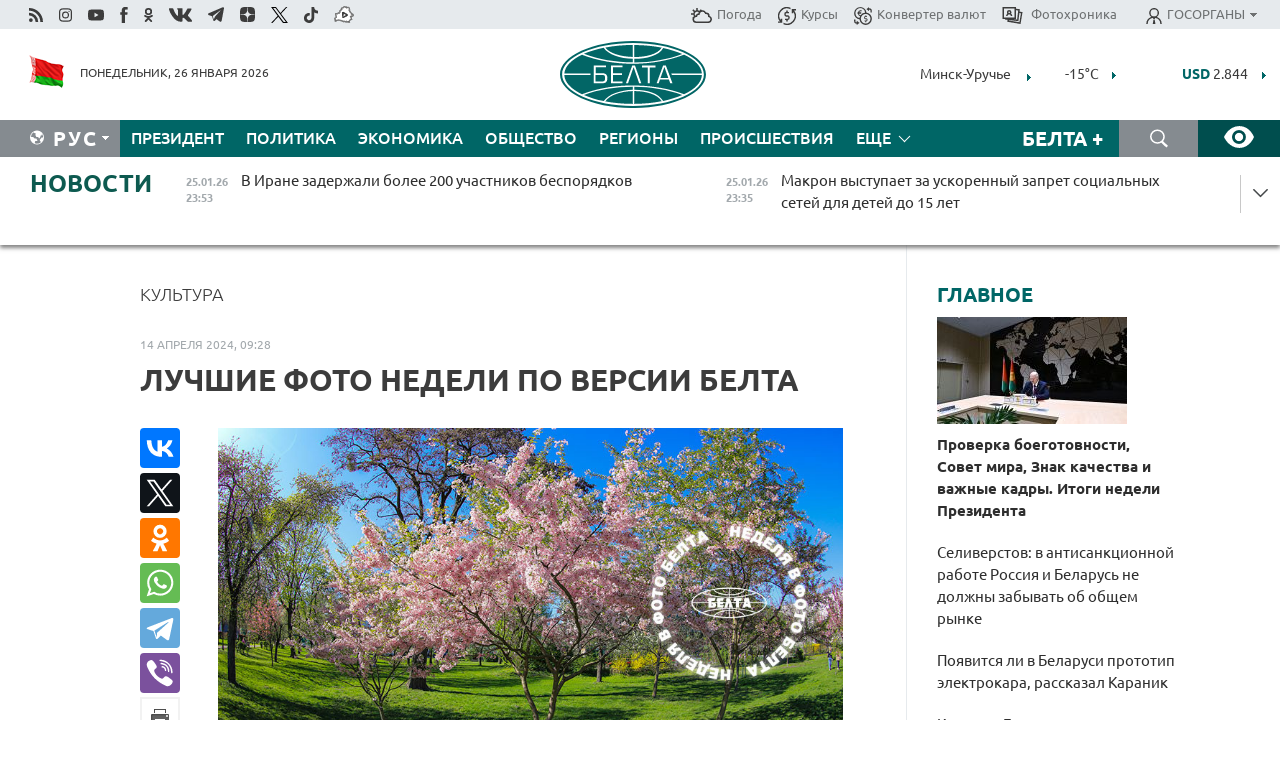

--- FILE ---
content_type: text/html; charset=UTF-8
request_url: https://belta.by/culture/view/luchshie-foto-nedeli-po-versii-belta-627861-2024/
body_size: 24588
content:
    
    <!DOCTYPE HTML>
<html lang="ru-RU" prefix="og: http://ogp.me/ns#">
<head  prefix="article: http://ogp.me/ns/article#">
    <title>ЛУЧШИЕ ФОТО НЕДЕЛИ ПО ВЕРСИИ БЕЛТА</title>
    <meta http-equiv="Content-Type" content="text/html; charset=utf-8">
    <meta name="viewport" content="width=device-width, initial-scale=1.0">
    <meta http-equiv="X-UA-Compatible" content="IE=edge">
    <link rel="stylesheet" href="/styles/general_styles.css" type="text/css">
    <link rel="stylesheet" href="/styles/styles2.css?1769375363" type="text/css">
    <link rel="stylesheet" href="/styles/styles.css?1769375363" type="text/css">
    <link rel="stylesheet" href="/styles/tr_styles.css" type="text/css">
    <link rel="icon" href="https://belta.by/favicon.svg" type="image/x-icon">
    <link rel="icon" href="/desimages/fav.png" type="image/png">
    <meta name="description" content="Лучшие фото недели по версии БЕЛТА.">
              <link rel = "canonical" href="https://belta.by/culture/view/luchshie-foto-nedeli-po-versii-belta-627861-2024/">
     
                          <link rel = "amphtml" href="https://belta.by/amp/culture/view/luchshie-foto-nedeli-po-versii-belta-627861-2024/">
                <meta property="og:locale" content="ru_RU">
                	<meta property="og:site_name" content="Белорусское телеграфное агентство" />
                	<meta property="identifier" content="627861" />
                	<meta property="og:title" content="ЛУЧШИЕ ФОТО НЕДЕЛИ ПО ВЕРСИИ БЕЛТА" />
                	<meta property="yandex_recommendations_title" content="ЛУЧШИЕ ФОТО НЕДЕЛИ ПО ВЕРСИИ БЕЛТА" />
                	<meta property="og:type" content="article" />
                	<meta property="og:url" content="http://belta.by/culture/view/luchshie-foto-nedeli-po-versii-belta-627861-2024" />
                	<meta property="og:image" content="https://img.belta.by/images/storage/news/with_archive/2024/000027_1713076216_627861_big.jpg" />
                	<meta property="og:image:url" content="https://img.belta.by/images/storage/news/with_archive/2024/000027_1713076216_627861_big.jpg" />
                	<meta property="og:image:secure_url" content="https://img.belta.by/images/storage/news/with_archive/2024/000027_1713076216_627861_big.jpg" />
                	<meta property="yandex_recommendations_image" content="https://img.belta.by/images/storage/news/with_archive/2024/000027_1713076216_627861_medium.jpg" />
                	<meta property="og:description" content="Лучшие фото недели по версии БЕЛТА." />
                	<meta property="og:section" content="Культура" />
                	<meta property="yandex_recommendations_category" content="Культура" />
                	<meta property="article:published_time" content="2024-04-14 09:28:00" />
                	<meta property="article:modified_time" content="2024-04-14 09:30:16" />
            	                        <meta name='yandex-verification' content='5663cc016ad6440d' />
            
                        <meta name="google-site-verification" content="andJQrL6AnIWI-D4xvMHHqOqg8Lisx5D6kMC7u9o5Bk" />
            
                        <meta property="fb:pages" content="107521439328407" />

            
                        <meta name="google-site-verification" content="co-xJOwE_pyZNYL8hF6TaT2C9dDisgW8231sszZ-JI0" />

            
                        <!-- Yandex.Metrika informer -->
<a href="https://metrika.yandex.by/stat/?id=15029098&amp;from=informer"
target="_blank" rel="nofollow"><img src="https://informer.yandex.ru/informer/15029098/1_1_FFFFFFFF_EFEFEFFF_0_pageviews"
style="width:80px; height:15px; border:0; display:none" alt="Яндекс.Метрика" title="Яндекс.Метрика: данные за сегодня (просмотры)" class="ym-advanced-informer" data-cid="15029098" data-lang="ru" /></a>
<!-- /Yandex.Metrika informer -->

<!-- Yandex.Metrika counter -->
<script type="text/javascript" >
   (function(m,e,t,r,i,k,a){m[i]=m[i]||function(){(m[i].a=m[i].a||[]).push(arguments)};
   m[i].l=1*new Date();
   for (var j = 0; j < document.scripts.length; j++) {if (document.scripts[j].src === r) { return; }}
   k=e.createElement(t),a=e.getElementsByTagName(t)[0],k.async=1,k.src=r,a.parentNode.insertBefore(k,a)})
   (window, document, "script", "https://mc.yandex.ru/metrika/tag.js", "ym");

   ym(15029098, "init", {
        clickmap:true,
        trackLinks:true,
        accurateTrackBounce:true,
        webvisor:true
   });
</script>
<noscript><div><img src="https://mc.yandex.ru/watch/15029098" style="position:absolute; left:-9999px;" alt="" /></div></noscript>
<!-- /Yandex.Metrika counter -->

            
                        <!-- Google tag (gtag.js) --> 
<script async src="https://www.googletagmanager.com/gtag/js?id=G-5G5YZ1E1J0"></script> <script> window.dataLayer = window.dataLayer || []; function gtag(){dataLayer.push(arguments);} gtag('js', new Date()); gtag('config', 'G-5G5YZ1E1J0');
</script>

            
                        <!--head -->
<script async src="https://widget.sparrow.ru/js/loader.js"></script>

            
        

            	
        
                                <script async src="https://lenta.sparrow.ru/js/loader.js"></script>

            
                        <!--head -->
<script async src="https://widget.sparrow.ru/js/embed.js"></script>

            
        

        
</head>
<body>
            <a id="top"></a>
	<div class="all   ">
        <div class="ban_main_top">
            
        </div>
        <div class="top_line">
	                <div class="social_icons">
                                          <a href="/rss" title="Rss"  target ="_self" onmouseover="this.children[0].src='https://img.belta.by/images/storage/banners/000015_e75332d9759a535dbd02582b38240ace_work.svg'" onmouseout="this.children[0].src='https://img.belta.by/images/storage/banners/000015_06c67faab12793f011de90a38aef8cf1_work.svg'">
                    <img class="lazyload" data-src="https://img.belta.by/images/storage/banners/000015_06c67faab12793f011de90a38aef8cf1_work.svg" alt="Rss" title="Rss" />
                </a>
                                              <a href="https://www.instagram.com/beltanews.official" title="Instagram" rel="nofollow"  target ="_blank" onmouseover="this.children[0].src='https://img.belta.by/images/storage/banners/000015_16d12d0a01989bf60add6345e63d7d6c_work.svg'" onmouseout="this.children[0].src='https://img.belta.by/images/storage/banners/000015_dfb020327a27875950807e5a19ffd020_work.svg'">
                    <img class="lazyload" data-src="https://img.belta.by/images/storage/banners/000015_dfb020327a27875950807e5a19ffd020_work.svg" alt="Instagram" title="Instagram" />
                </a>
                                              <a href="https://www.youtube.com/user/beltavideo" title="YouTube" rel="nofollow"  target ="_blank" onmouseover="this.children[0].src='https://img.belta.by/images/storage/banners/000015_f1b4133b2972136f56addd2ce6070ed2_work.svg'" onmouseout="this.children[0].src='https://img.belta.by/images/storage/banners/000015_d13d4ea0deac25c940a3d9accb7071c8_work.svg'">
                    <img class="lazyload" data-src="https://img.belta.by/images/storage/banners/000015_d13d4ea0deac25c940a3d9accb7071c8_work.svg" alt="YouTube" title="YouTube" />
                </a>
                                              <a href="https://www.facebook.com/beltanews/" title="facebook" rel="nofollow"  target ="_blank" onmouseover="this.children[0].src='https://img.belta.by/images/storage/banners/000015_2dd7ef0e89eb8223de5094653e8e3ca9_work.svg'" onmouseout="this.children[0].src='https://img.belta.by/images/storage/banners/000015_85de3d590e2215f9ee73d91065827c5f_work.svg'">
                    <img class="lazyload" data-src="https://img.belta.by/images/storage/banners/000015_85de3d590e2215f9ee73d91065827c5f_work.svg" alt="facebook" title="facebook" />
                </a>
                                              <a href="https://ok.ru/beltanews" title="odnoklassniki" rel="nofollow"  target ="_blank" onmouseover="this.children[0].src='https://img.belta.by/images/storage/banners/000015_5444909c31e907584930038efb9dec9a_work.svg'" onmouseout="this.children[0].src='https://img.belta.by/images/storage/banners/000015_b04121f7a43df29677bf43d83d5f7afd_work.svg'">
                    <img class="lazyload" data-src="https://img.belta.by/images/storage/banners/000015_b04121f7a43df29677bf43d83d5f7afd_work.svg" alt="odnoklassniki" title="odnoklassniki" />
                </a>
                                              <a href="https://vk.com/beltanews" title="ВК"  target ="_blank" onmouseover="this.children[0].src='https://img.belta.by/images/storage/banners/000015_b4fd98d6db82c9c31794c4d5c8bc6897_work.svg'" onmouseout="this.children[0].src='https://img.belta.by/images/storage/banners/000015_c4d04b8b3cff18d719ac28090efd708b_work.svg'">
                    <img class="lazyload" data-src="https://img.belta.by/images/storage/banners/000015_c4d04b8b3cff18d719ac28090efd708b_work.svg" alt="ВК" title="ВК" />
                </a>
                                              <a href="https://t.me/belta_telegramm" title="Telegram"  target ="_blank" onmouseover="this.children[0].src='https://img.belta.by/images/storage/banners/000015_71c906be1e070943faac041d399df6a2_work.png'" onmouseout="this.children[0].src='https://img.belta.by/images/storage/banners/000015_4a4a860a7eca08059fc35a7265f26636_work.svg'">
                    <img class="lazyload" data-src="https://img.belta.by/images/storage/banners/000015_4a4a860a7eca08059fc35a7265f26636_work.svg" alt="Telegram" title="Telegram" />
                </a>
                                              <a href="https://zen.yandex.ru/belta.by" title="Zen.yandex"  target ="_blank" onmouseover="this.children[0].src='https://img.belta.by/images/storage/banners/000015_766038a089c3272e8d29d93a7cb7cf03_work.svg'" onmouseout="this.children[0].src='https://img.belta.by/images/storage/banners/000015_e695db7a3fc8defe7a9c4b2caf17f517_work.svg'">
                    <img class="lazyload" data-src="https://img.belta.by/images/storage/banners/000015_e695db7a3fc8defe7a9c4b2caf17f517_work.svg" alt="Zen.yandex" title="Zen.yandex" />
                </a>
                                              <a href="https://www.twitter.com/beltanews" title="twitter"  target ="_blank" onmouseover="this.children[0].src='https://img.belta.by/images/storage/banners/000015_5c3d5a0c1f3a2f47f439c8105d1d4231_work.svg'" onmouseout="this.children[0].src='https://img.belta.by/images/storage/banners/000015_ebbb01b8bed63e6a644f0736e9700d58_work.svg'">
                    <img class="lazyload" data-src="https://img.belta.by/images/storage/banners/000015_ebbb01b8bed63e6a644f0736e9700d58_work.svg" alt="twitter" title="twitter" />
                </a>
                                              <a href="https://vm.tiktok.com/ZMSkrKcg6/" title="TikTok"  target ="_blank" onmouseover="this.children[0].src='https://img.belta.by/images/storage/banners/000015_02b08e68945ad7417317e29f28419dd7_work.svg'" onmouseout="this.children[0].src='https://img.belta.by/images/storage/banners/000015_b0a0c5b84511f1589367f88bf2a26ff6_work.svg'">
                    <img class="lazyload" data-src="https://img.belta.by/images/storage/banners/000015_b0a0c5b84511f1589367f88bf2a26ff6_work.svg" alt="TikTok" title="TikTok" />
                </a>
                                              <a href="https://videobel.by/ru-RU" title="videobel.by"  target ="_blank" onmouseover="this.children[0].src='https://img.belta.by/images/storage/banners/000015_2e32f761dcda423f47396bdbbe50799a_work.svg'" onmouseout="this.children[0].src='https://img.belta.by/images/storage/banners/000015_b142fa66f70acf9289e31643531e057d_work.svg'">
                    <img class="lazyload" data-src="https://img.belta.by/images/storage/banners/000015_b142fa66f70acf9289e31643531e057d_work.svg" alt="videobel.by" title="videobel.by" />
                </a>
                        </div>
    
	        <script>
        var scroll_items = Array();
    </script>
<div class="projects_menu">
	
                    <div class="projects_menu_item " id="pr_el_257"><a target="_blank"  href="http://belta.by/meteo/"  title="Погода" onmouseover="this.children[0].src='https://img.belta.by/images/storage/menu/000091_780475ce54241537057199193807b1c2.svg'" onmouseout="this.children[0].src='https://img.belta.by/images/storage/menu/000091_1a1bb0701f9d3f01b920ea218691e4e6.svg'">
            <img src="https://img.belta.by/images/storage/menu/000091_1a1bb0701f9d3f01b920ea218691e4e6.svg" title="Погода" alt="Погода"/><span>Погода</span>    </a>
            </div>
	
                    <div class="projects_menu_item " id="pr_el_258"><a target="_blank"  href="http://belta.by/currency/"  title="Курсы" onmouseover="this.children[0].src='https://img.belta.by/images/storage/menu/000091_392ede967e1c9a4f2dd58f8fb7121ace.svg'" onmouseout="this.children[0].src='https://img.belta.by/images/storage/menu/000091_741103557056bc95717efc0007c9a8b9.svg'">
            <img src="https://img.belta.by/images/storage/menu/000091_741103557056bc95717efc0007c9a8b9.svg" title="Курсы" alt="Курсы"/><span>Курсы</span>    </a>
            </div>
	
                    <div class="projects_menu_item " id="pr_el_461"><a target="_blank"  href="http://belta.by/konverter-valyut/"  title="Конвертер валют" onmouseover="this.children[0].src='https://img.belta.by/images/storage/menu/000091_257ab989382c03ca0cf846f2393e3edb.svg'" onmouseout="this.children[0].src='https://img.belta.by/images/storage/menu/000091_1e776498a84d5a964ffa737581f9796c.svg'">
            <img src="https://img.belta.by/images/storage/menu/000091_1e776498a84d5a964ffa737581f9796c.svg" title="Конвертер валют" alt="Конвертер валют"/><span>Конвертер валют</span>    </a>
            </div>
	
                    <div class="projects_menu_item " id="pr_el_58"><a target="_blank"  href="https://photobelta.by/"  title=" Фотохроника" onmouseover="this.children[0].src='https://img.belta.by/images/storage/menu/000091_67b2a7fda7a719c19d95c6acdb6bc728.svg'" onmouseout="this.children[0].src='https://img.belta.by/images/storage/menu/000091_9977c9bc7bd3b8c7436c91140b5212d9.svg'">
            <img src="https://img.belta.by/images/storage/menu/000091_9977c9bc7bd3b8c7436c91140b5212d9.svg" title=" Фотохроника" alt=" Фотохроника"/><span> Фотохроника</span>    </a>
            </div>
	
                    <div class="projects_menu_item projects_menu_drop" id="pr_el_111"><a   href="http://belta.by/"  title="ГОСОРГАНЫ" onmouseover="this.children[0].src='https://img.belta.by/images/storage/menu/000091_ac7f968d737ea18c8d0b7dd120436698.svg'" onmouseout="this.children[0].src='https://img.belta.by/images/storage/menu/000091_a798da0a2a2fb39e57893bcf36c1f22d.svg'">
            <img src="https://img.belta.by/images/storage/menu/000091_a798da0a2a2fb39e57893bcf36c1f22d.svg" title="ГОСОРГАНЫ" alt="ГОСОРГАНЫ"/><span>ГОСОРГАНЫ</span>    </a>
                    <script>
                var scroll_pr_m = "pr_m_111";
                scroll_items[scroll_items.length] = "pr_m_111";
            </script>
          <div class="projects_menu_s" id="pr_m_111">  
           	
                <div class="pr_menu_s_item">
                                                                                                                        <a target="_blank"   href="https://president.gov.by/ru" title="Президент Беларуси"  rel="nofollow">Президент Беларуси</a>
                        
                                    </div>
            	
                <div class="pr_menu_s_item">
                                                                                                                        <a target="_blank"   href="https://www.government.by/" title="Совет Министров"  rel="nofollow">Совет Министров</a>
                        
                                    </div>
            	
                <div class="pr_menu_s_item">
                                                                                                                        <a target="_blank"   href="https://sovrep.gov.by/" title="Совет Республики"  rel="nofollow">Совет Республики</a>
                        
                                    </div>
            	
                <div class="pr_menu_s_item">
                                                                                                                        <a target="_blank"   href="https://house.gov.by/ru" title="Палата представителей"  rel="nofollow">Палата представителей</a>
                        
                                    </div>
            	
                <div class="pr_menu_s_item">
                                                                                                                        <a target="_blank"   href="http://www.kc.gov.by/" title="Конституционный суд"  rel="nofollow">Конституционный суд</a>
                        
                                    </div>
            	
                <div class="pr_menu_s_item">
                                                                                                                        <a target="_blank"   href="http://www.court.gov.by/" title="Верховный суд"  rel="nofollow">Верховный суд</a>
                        
                                    </div>
            	
                <div class="pr_menu_s_item">
                                                                                                                        <a target="_blank"   href="http://www.kgk.gov.by/ru/" title="Комитет государственного контроля"  rel="nofollow">Комитет государственного контроля</a>
                        
                                    </div>
            	
                <div class="pr_menu_s_item">
                                                                                                                        <a target="_blank"   href="http://www.prokuratura.gov.by/" title="Генеральная прокуратура"  rel="nofollow">Генеральная прокуратура</a>
                        
                                    </div>
            	
                <div class="pr_menu_s_item">
                                                                                                                        <a target="_blank"   href="http://www.nbrb.by/" title="Национальный банк"  rel="nofollow">Национальный банк</a>
                        
                                    </div>
            	
                <div class="pr_menu_s_item">
                                                                                                                        <a target="_blank"   href="http://www.mas.by/" title="Министерство архитектуры и строительства"  rel="nofollow">Министерство архитектуры и строительства</a>
                        
                                    </div>
            	
                <div class="pr_menu_s_item">
                                                                                                                        <a target="_blank"   href="http://mvd.gov.by/" title="Министерство внутренних дел"  rel="nofollow">Министерство внутренних дел</a>
                        
                                    </div>
            	
                <div class="pr_menu_s_item">
                                                                                                                        <a target="_blank"   href="http://www.mjkx.gov.by/" title="Министерство ЖКХ"  rel="nofollow">Министерство ЖКХ</a>
                        
                                    </div>
            	
                <div class="pr_menu_s_item">
                                                                                                                        <a target="_blank"   href="http://minzdrav.gov.by/ru/" title="Министерство здравоохранения"  rel="nofollow">Министерство здравоохранения</a>
                        
                                    </div>
            	
                <div class="pr_menu_s_item">
                                                                                                                        <a target="_blank"   href="http://www.mfa.gov.by/" title="Министерство иностранных дел"  rel="nofollow">Министерство иностранных дел</a>
                        
                                    </div>
            	
                <div class="pr_menu_s_item">
                                                                                                                        <a target="_blank"   href="http://www.mininform.gov.by/" title="Министерство информации"  rel="nofollow">Министерство информации</a>
                        
                                    </div>
            	
                <div class="pr_menu_s_item">
                                                                                                                        <a target="_blank"   href="http://www.kultura.by/" title="Министерство культуры"  rel="nofollow">Министерство культуры</a>
                        
                                    </div>
            	
                <div class="pr_menu_s_item">
                                                                                                                        <a target="_blank"   href="http://www.mlh.gov.by/" title="Министерство лесного хозяйства"  rel="nofollow">Министерство лесного хозяйства</a>
                        
                                    </div>
            	
                <div class="pr_menu_s_item">
                                                                                                                        <a target="_blank"   href="http://nalog.gov.by/" title="Министерство по налогам и сборам"  rel="nofollow">Министерство по налогам и сборам</a>
                        
                                    </div>
            	
                <div class="pr_menu_s_item">
                                                                                                                        <a target="_blank"   href="http://edu.gov.by/" title="Министерство образования"  rel="nofollow">Министерство образования</a>
                        
                                    </div>
            	
                <div class="pr_menu_s_item">
                                                                                                                        <a target="_blank"   href="http://www.mil.by/" title="Министерство обороны"  rel="nofollow">Министерство обороны</a>
                        
                                    </div>
            	
                <div class="pr_menu_s_item">
                                                                                                                        <a target="_blank"   href="http://minpriroda.gov.by/" title="Министерство природных ресурсов"  rel="nofollow">Министерство природных ресурсов</a>
                        
                                    </div>
            	
                <div class="pr_menu_s_item">
                                                                                                                        <a target="_blank"   href="http://www.minprom.gov.by/" title="Министерство промышленности"  rel="nofollow">Министерство промышленности</a>
                        
                                    </div>
            	
                <div class="pr_menu_s_item">
                                                                                                                        <a target="_blank"   href="http://www.mpt.gov.by/" title="Министерство связи и информатизации"  rel="nofollow">Министерство связи и информатизации</a>
                        
                                    </div>
            	
                <div class="pr_menu_s_item">
                                                                                                                        <a target="_blank"   href="https://www.mshp.gov.by/" title="Министерство сельского хозяйства"  rel="nofollow">Министерство сельского хозяйства</a>
                        
                                    </div>
            	
                <div class="pr_menu_s_item">
                                                                                                                        <a target="_blank"   href="https://mst.gov.by/ru/" title="Министерство спорта"  rel="nofollow">Министерство спорта</a>
                        
                                    </div>
            	
                <div class="pr_menu_s_item">
                                                                                                                        <a target="_blank"   href="http://mart.gov.by/" title="Министерство антимонопольного регулирования и торговли"  rel="nofollow">Министерство антимонопольного регулирования и торговли</a>
                        
                                    </div>
            	
                <div class="pr_menu_s_item">
                                                                                                                        <a target="_blank"   href="http://www.mintrans.gov.by/" title="Министерство транспорта и коммуникаций"  rel="nofollow">Министерство транспорта и коммуникаций</a>
                        
                                    </div>
            	
                <div class="pr_menu_s_item">
                                                                                                                        <a target="_blank"   href="http://www.mintrud.gov.by/" title="Министерство труда и социальной защиты"  rel="nofollow">Министерство труда и социальной защиты</a>
                        
                                    </div>
            	
                <div class="pr_menu_s_item">
                                                                                                                        <a target="_blank"   href="http://mchs.gov.by/" title="Министерство по чрезвычайным ситуациям"  rel="nofollow">Министерство по чрезвычайным ситуациям</a>
                        
                                    </div>
            	
                <div class="pr_menu_s_item">
                                                                                                                        <a target="_blank"   href="http://www.minfin.gov.by/" title="Министерство финансов"  rel="nofollow">Министерство финансов</a>
                        
                                    </div>
            	
                <div class="pr_menu_s_item">
                                                                                                                        <a target="_blank"   href="http://www.economy.gov.by/" title="Министерство экономики"  rel="nofollow">Министерство экономики</a>
                        
                                    </div>
            	
                <div class="pr_menu_s_item">
                                                                                                                        <a target="_blank"   href="http://www.minenergo.gov.by/" title="Министерство энергетики"  rel="nofollow">Министерство энергетики</a>
                        
                                    </div>
            	
                <div class="pr_menu_s_item">
                                                                                                                        <a target="_blank"   href="https://minjust.gov.by/" title="Министерство юстиции"  rel="nofollow">Министерство юстиции</a>
                        
                                    </div>
            	
                <div class="pr_menu_s_item">
                                                                                                                        <a target="_blank"   href="http://www.gki.gov.by/" title="Госкомитет по имуществу"  rel="nofollow">Госкомитет по имуществу</a>
                        
                                    </div>
            	
                <div class="pr_menu_s_item">
                                                                                                                        <a target="_blank"   href="http://www.gknt.gov.by/" title="Госкомитет по науке и технологиям"  rel="nofollow">Госкомитет по науке и технологиям</a>
                        
                                    </div>
            	
                <div class="pr_menu_s_item">
                                                                                                                        <a target="_blank"   href="http://gosstandart.gov.by/" title="Госкомитет по стандартизации"  rel="nofollow">Госкомитет по стандартизации</a>
                        
                                    </div>
            	
                <div class="pr_menu_s_item">
                                                                                                                        <a target="_blank"   href="http://www.sudexpert.gov.by/" title="Госкомитет судебных экспертиз"  rel="nofollow">Госкомитет судебных экспертиз</a>
                        
                                    </div>
            	
                <div class="pr_menu_s_item">
                                                                                                                        <a target="_blank"   href="http://www.gpk.gov.by/" title="Государственный пограничный комитет"  rel="nofollow">Государственный пограничный комитет</a>
                        
                                    </div>
            	
                <div class="pr_menu_s_item">
                                                                                                                        <a target="_blank"   href="http://www.gtk.gov.by/" title="Государственный таможенный комитет"  rel="nofollow">Государственный таможенный комитет</a>
                        
                                    </div>
            	
                <div class="pr_menu_s_item">
                                                                                                                        <a target="_blank"   href="http://www.belstat.gov.by/" title="Национальный статистический комитет"  rel="nofollow">Национальный статистический комитет</a>
                        
                                    </div>
            	
                <div class="pr_menu_s_item">
                                                                                                                        <a target="_blank"   href="http://sk.gov.by/ru/" title="Следственный комитет"  rel="nofollow">Следственный комитет</a>
                        
                                    </div>
            	
                <div class="pr_menu_s_item">
                                                                                                                        <a target="_blank"   href="http://brest-region.gov.by/" title="Брестский облисполком"  rel="nofollow">Брестский облисполком</a>
                        
                                    </div>
            	
                <div class="pr_menu_s_item">
                                                                                                                        <a target="_blank"   href="https://vitebsk-region.gov.by/" title="Витебский облисполком"  rel="nofollow">Витебский облисполком</a>
                        
                                    </div>
            	
                <div class="pr_menu_s_item">
                                                                                                                        <a target="_blank"   href="http://gomel-region.gov.by/" title="Гомельский облисполком"  rel="nofollow">Гомельский облисполком</a>
                        
                                    </div>
            	
                <div class="pr_menu_s_item">
                                                                                                                        <a target="_blank"   href="http://grodno-region.gov.by/ru/" title="Гродненский облисполком"  rel="nofollow">Гродненский облисполком</a>
                        
                                    </div>
            	
                <div class="pr_menu_s_item">
                                                                                                                        <a target="_blank"   href="http://www.minsk-region.gov.by/" title="Минский облисполком"  rel="nofollow">Минский облисполком</a>
                        
                                    </div>
            	
                <div class="pr_menu_s_item">
                                                                                                                        <a target="_blank"   href="https://mogilev-region.gov.by/" title="Могилевский облисполком"  rel="nofollow">Могилевский облисполком</a>
                        
                                    </div>
            	
                <div class="pr_menu_s_item">
                                                                                                                        <a target="_blank"   href="http://www.minsk.gov.by/" title="Минский горисполком"  rel="nofollow">Минский горисполком</a>
                        
                                    </div>
                       </div> 
            </div>
</div>

     
        </div>
        <div class="header">
            <div class="header_date">
                                            <a class="header_flag" href="/" title="Флаг"  target ="_blank">
                <img 
                    src="https://img.belta.by/images/storage/banners/000461_f84a57f535ca765aa986787a72e34e6b_work.png" 
                    alt="Флаг" 
                    title="Флаг" 
                                    />
            </a>
            
                Понедельник, 26 января 2026
            </div>
	    	        	        <div class="logo">
            
                                                                    <a href="/" title="Белорусское телеграфное агентство"  target ="_self">
                            <span class="logo_img"><img src="https://img.belta.by/images/storage/banners/000016_0e5faa1e4bb748d0cb03c4c485d4a9d3_work.svg" alt="Белорусское телеграфное агентство" title="Белорусское телеграфное агентство" /></span>
                                                    </a>
                                                        </div>
    
        	<div class="weather_currency">
            	<div class="weather_currency_inner">
            		    	 
	<form id="cityForm_header">
    	<input type="hidden" id="selCityIn_header" name="selCity" value="12"/>
        <span id="cityNameIn_header" class="header_weather link_arrow" onclick="open_block('city_hiddenIn_header');">Минск-Уручье</span>
        <a href="/meteo/" title="" id="weather_table_header">
<img src="/desimages/n_.svg" title=". "  alt=""/>
            
         -15&deg;C
            
        </a>    
            <a class="link_arrow" href="/meteo/" title=""></a>
            
            <div id="city_hiddenIn_header" style="display: none;">
                                <div class="close" onclick="close_popup('city_hiddenIn_header')"></div>
                <div class="header_cities_inner">
                	<div class="cityDownItem" onclick="setAction('selCityIn_header', 'cityNameIn_header', '14', this, 'city_hiddenIn_header');set_cookie('city', '14');get_page('/meteo/weatherInHeader?city=14&template=meteoData', 'weather_table_header', 0, '', '', 1);">Барановичи</div>
                	<div class="cityDownItem" onclick="setAction('selCityIn_header', 'cityNameIn_header', '15', this, 'city_hiddenIn_header');set_cookie('city', '15');get_page('/meteo/weatherInHeader?city=15&template=meteoData', 'weather_table_header', 0, '', '', 1);">Бобруйск</div>
                	<div class="cityDownItem" onclick="setAction('selCityIn_header', 'cityNameIn_header', '8', this, 'city_hiddenIn_header');set_cookie('city', '8');get_page('/meteo/weatherInHeader?city=8&template=meteoData', 'weather_table_header', 0, '', '', 1);">Борисов</div>
                	<div class="cityDownItem" onclick="setAction('selCityIn_header', 'cityNameIn_header', '18', this, 'city_hiddenIn_header');set_cookie('city', '18');get_page('/meteo/weatherInHeader?city=18&template=meteoData', 'weather_table_header', 0, '', '', 1);">Брест</div>
                	<div class="cityDownItem" onclick="setAction('selCityIn_header', 'cityNameIn_header', '6', this, 'city_hiddenIn_header');set_cookie('city', '6');get_page('/meteo/weatherInHeader?city=6&template=meteoData', 'weather_table_header', 0, '', '', 1);">Витебск</div>
                	<div class="cityDownItem" onclick="setAction('selCityIn_header', 'cityNameIn_header', '20', this, 'city_hiddenIn_header');set_cookie('city', '20');get_page('/meteo/weatherInHeader?city=20&template=meteoData', 'weather_table_header', 0, '', '', 1);">Гомель</div>
                	<div class="cityDownItem" onclick="setAction('selCityIn_header', 'cityNameIn_header', '10', this, 'city_hiddenIn_header');set_cookie('city', '10');get_page('/meteo/weatherInHeader?city=10&template=meteoData', 'weather_table_header', 0, '', '', 1);">Гродно</div>
                	<div class="cityDownItem" onclick="setAction('selCityIn_header', 'cityNameIn_header', '16', this, 'city_hiddenIn_header');set_cookie('city', '16');get_page('/meteo/weatherInHeader?city=16&template=meteoData', 'weather_table_header', 0, '', '', 1);">Жлобин</div>
                	<div class="cityDownItem" onclick="setAction('selCityIn_header', 'cityNameIn_header', '11', this, 'city_hiddenIn_header');set_cookie('city', '11');get_page('/meteo/weatherInHeader?city=11&template=meteoData', 'weather_table_header', 0, '', '', 1);">Лида</div>
                	<div class="cityDownItem" onclick="setAction('selCityIn_header', 'cityNameIn_header', '12', this, 'city_hiddenIn_header');set_cookie('city', '12');get_page('/meteo/weatherInHeader?city=12&template=meteoData', 'weather_table_header', 0, '', '', 1);">Минск-Уручье</div>
                	<div class="cityDownItem" onclick="setAction('selCityIn_header', 'cityNameIn_header', '13', this, 'city_hiddenIn_header');set_cookie('city', '13');get_page('/meteo/weatherInHeader?city=13&template=meteoData', 'weather_table_header', 0, '', '', 1);">Могилев</div>
                	<div class="cityDownItem" onclick="setAction('selCityIn_header', 'cityNameIn_header', '19', this, 'city_hiddenIn_header');set_cookie('city', '19');get_page('/meteo/weatherInHeader?city=19&template=meteoData', 'weather_table_header', 0, '', '', 1);">Мозырь</div>
                	<div class="cityDownItem" onclick="setAction('selCityIn_header', 'cityNameIn_header', '9', this, 'city_hiddenIn_header');set_cookie('city', '9');get_page('/meteo/weatherInHeader?city=9&template=meteoData', 'weather_table_header', 0, '', '', 1);">Орша</div>
                	<div class="cityDownItem" onclick="setAction('selCityIn_header', 'cityNameIn_header', '5', this, 'city_hiddenIn_header');set_cookie('city', '5');get_page('/meteo/weatherInHeader?city=5&template=meteoData', 'weather_table_header', 0, '', '', 1);">Полоцк</div>
                	<div class="cityDownItem" onclick="setAction('selCityIn_header', 'cityNameIn_header', '22', this, 'city_hiddenIn_header');set_cookie('city', '22');get_page('/meteo/weatherInHeader?city=22&template=meteoData', 'weather_table_header', 0, '', '', 1);">Солигорск</div>
                        </div>
            </div>
            
                	</form>
	
   

    
				 	    <div class="header_currency_conteiner">
        <div id="header_currency">
<a class="header_currency" href="/currency/"><span> EUR</span> 3.338</a>
<a class="header_currency" href="/currency/"><span> USD</span> 2.844</a>
<a class="header_currency" href="/currency/"><span>100 RUB</span> 3.7411</a>
        </div>
<a class="link_arrow" href="/currency/" title="Подробнее о курсах валют НБ"></a>
</div>

            	</div>
            </div>
 	   	</div>
                <div class="menu_line" >
		    <div class="main_langs" id="main_langs">
            <div class="main_langs_inner" id="main_langs_inner">
	
                                                    	
                                    <div class="main_lang_item" ><a target="_blank"   href="https://blr.belta.by" title="Бел" >Бел </a></div>
        	
                                    <div class="main_lang_item" ><a target="_blank"   href="https://pol.belta.by" title="Pl" >Pl </a></div>
        	
                                    <div class="main_lang_item" ><a target="_blank"   href="https://eng.belta.by" title="Eng" >Eng </a></div>
        	
                                    <div class="main_lang_item" ><a target="_blank"   href="https://deu.belta.by" title="Deu" >Deu </a></div>
        	
                                    <div class="main_lang_item" ><a target="_blank"   href="https://esp.belta.by" title="Esp" >Esp </a></div>
        	
                                    <div class="main_lang_item" ><a target="_blank"   href="https://chn.belta.by/" title="中文" >中文 </a></div>
        </div>
<div class="main_lang_item main_lang_selected" ><a   href="http://belta.by/" title="Рус">Рус</a></div>
</div>
		

    		   <div class="h_menu_fp" id="h_menu_fp" >
    <div class="h_menu_title" id="h_menu_title">
                Меню
    </div>
            <div class="h_menu_s" id="h_menu_s"></div>
        <div class="menu_more">
            <div class="menu_more_title" id="h_menu_more" >Еще </div>
                    <div id="h_menu" class="h_menu">
                <div class="content_all_margin">
	                        <div class="menu_els" id="h_menu_line_1">
                                                            <div class="menu_item " id="h_menu_item_1_1">
                            <a   href="http://belta.by/president/" title="Президент">Президент</a>
                        </div>
                                                                                <div class="menu_item " id="h_menu_item_1_2">
                            <a   href="http://belta.by/politics/" title="Политика">Политика</a>
                        </div>
                                                                                <div class="menu_item " id="h_menu_item_1_3">
                            <a   href="http://belta.by/economics/" title="Экономика">Экономика</a>
                        </div>
                                                                                <div class="menu_item " id="h_menu_item_1_4">
                            <a   href="http://belta.by/society/" title="Общество">Общество</a>
                        </div>
                                                                                <div class="menu_item " id="h_menu_item_1_5">
                            <a   href="http://belta.by/regions/" title="Регионы">Регионы</a>
                        </div>
                                                                                <div class="menu_item " id="h_menu_item_1_6">
                            <a   href="http://belta.by/incident/" title="Происшествия">Происшествия</a>
                        </div>
                                                                                <div class="menu_item " id="h_menu_item_1_7">
                            <a   href="http://belta.by/tech/" title="Технологии">Технологии</a>
                        </div>
                                                                                <div class="menu_item " id="h_menu_item_1_8">
                            <a   href="http://belta.by/world/" title="В мире">В мире</a>
                        </div>
                                                                                <div class="menu_item menu_item_selected" id="h_menu_item_1_9">
                            <a   href="http://belta.by/culture/" title="Культура">Культура</a>
                        </div>
                                                                                <div class="menu_item " id="h_menu_item_1_10">
                            <a   href="http://belta.by/sport/" title="Спорт">Спорт</a>
                        </div>
                                                                                <div class="menu_item " id="h_menu_item_1_11">
                            <a   href="http://belta.by/events/" title="Афиша">Афиша</a>
                        </div>
                                                                                <div class="menu_item " id="h_menu_item_1_12">
                            <a   href="http://belta.by/kaleidoscope/" title="Калейдоскоп">Калейдоскоп</a>
                        </div>
                                                </div>
                                                                <div class="menu_els" id="h_menu_line_3">
                                                            <div class="menu_item " id="h_menu_item_3_1">
                            <a   href="http://belta.by/comments/" title="Комментарии">Комментарии</a>
                        </div>
                                                                                <div class="menu_item " id="h_menu_item_3_2">
                            <a   href="http://belta.by/interview/" title="Интервью">Интервью</a>
                        </div>
                                                </div>
                                            <div class="menu_els" id="h_menu_line_4">
                                                            <div class="menu_item " id="h_menu_item_4_1">
                            <a   href="http://belta.by/photonews/" title="Фотоновости">Фотоновости</a>
                        </div>
                                                                                <div class="menu_item " id="h_menu_item_4_2">
                            <a   href="http://belta.by/search/findTags/1193/" title="Репортаж">Репортаж</a>
                        </div>
                                                                                <div class="menu_item " id="h_menu_item_4_3">
                            <a   href="http://belta.by/video/" title="Видео">Видео</a>
                        </div>
                                                                                <div class="menu_item " id="h_menu_item_4_4">
                            <a   href="http://belta.by/infographica/" title="Инфографика">Инфографика</a>
                        </div>
                                                </div>
                                            <div class="menu_els" id="h_menu_line_5">
                                                            <div class="menu_item " id="h_menu_item_5_1">
                            <a   href="http://belta.by/new-about-agency/" title="Об агентстве">Об агентстве</a>
                        </div>
                                                                                <div class="menu_item " id="h_menu_item_5_2">
                            <a   href="http://belta.by/press-center/" title="Пресс-центр">Пресс-центр</a>
                        </div>
                                                                                <div class="menu_item " id="h_menu_item_5_3">
                            <a   href="http://belta.by/advertising/" title="Реклама">Реклама</a>
                        </div>
                                                                                <div class="menu_item " id="h_menu_item_5_4">
                            <a   href="http://belta.by/contacts/" title="Контакты">Контакты</a>
                        </div>
                                                </div>
                                                                                        </div>
       
    </div>
                    </div>
           </div>            
	


	
			    <div class="vsv">
                              <a href="/special/" title="Версия для слабовидящих"  target ="_self" onmouseover="this.children[0].src='https://img.belta.by/images/storage/banners/000348_d6729adc3ec89b066e21fde3221aee32_work.svg'" onmouseout="this.children[0].src='https://img.belta.by/images/storage/banners/000348_62ac476b347e745a56913223e1431577_work.svg'">
                    <img class="lazyload" data-src="https://img.belta.by/images/storage/banners/000348_62ac476b347e745a56913223e1431577_work.svg" alt="Версия для слабовидящих" title="Версия для слабовидящих" />
                </a>
                    </div>
    
    		<div class="search_btn" onclick="open_search('search')"></div>
<form action="/search/getResultsForPeriod/" id="search">
    <input type="text" name="query" value="" placeholder="Поиск" class="search_edit"/>
    <input type="submit" value="НАЙТИ" class="search_submit" />
    <div class="clear"></div>
        <div class="fp_search_where">
        <span id="fp_search_where">Искать:</span>
            <input type="radio" name="group" value="0" id="group_0"/><label for="group_0">Везде</label>
                                                        <input type="radio" name="group" value="2" id="group_2"/><label for="group_2">Новости</label>
                                           <input type="radio" name="group" value="3" id="group_3"/><label for="group_3">Фото</label>
                                           <input type="radio" name="group" value="4" id="group_4"/><label for="group_4">Видео</label>
                                           <input type="radio" name="group" value="5" id="group_5"/><label for="group_5">Инфографика</label>
                                           <input type="radio" name="group" value="10" id="group_10"/><label for="group_10">Официальные видео</label>
                                           <input type="radio" name="group" value="11" id="group_11"/><label for="group_11">Пресс-центр </label>
                                           <input type="radio" name="group" value="12" id="group_12"/><label for="group_12">Плакаты</label>
               </div>
       <div class="fp_search_where">
        <span id="fp_search_when">За период:</span>
            <input type="radio" name="period" value="0" id="period_0"/><label for="period_0">Весь</label>
            <input type="radio" name="period" value="1" id="period_1"/><label for="period_1">День</label>
            <input type="radio" name="period" value="2" id="period_2"/><label for="period_2">Неделя</label>
            <input type="radio" name="period" value="3" id="period_3"/><label for="period_3">Месяц</label>
            <input type="radio" name="period" value="4" id="period_4"/><label for="period_4">За год</label>
                </div>
    <div class="search_close close_btn" onclick="close_search('search')"></div>
</form>
   

        	    <div class="belta_plus">
      	<a href="https://beltaplus.by/ru" title="Белта +"  target ="_blank">Белта +</a>
        </div>
    
            		</div>
    <div class="top_lenta_inner">
  <div class="top_lenta">
    <a href="/" title="На главную" class="tl_logo"></a>
    <div class="tl_title">
                    <a href="http://belta.by/all_news" title="Новости">Новости</a>
            </div>
                            <div class="tl_inner" id="tl_inner">
        
        <div class="tl_item">
	        	            	            	            	        	                            <div class="lenta_date_box">
                    <div class="lenta_date">
                   	               25.01.26
	                              <div class="line"></div>
                    </div>
                    </div>
	                                                                        	                	                                <a  href="http://belta.by/world/view/v-irane-zaderzhali-bolee-200-uchastnikov-besporjadkov-760911-2026/"   title="В Иране задержали более 200 участников беспорядков">
                    <span class="tl_date">
                                                                                                    <span class="lenta_date_past">25.01.26</span>
                                                <span>23:53</span>
                    </span>
                    <span class="tl_news">В Иране задержали более 200 участников беспорядков</span>
                    <span class="tl_node">В мире</span>
                </a>
        </div>
        
        <div class="tl_item">
	        	            	        	                                                                        	                	                                <a  href="http://belta.by/world/view/makron-vystupaet-za-uskorennyj-zapret-sotsialnyh-setej-dlja-detej-do-15-let-760909-2026/"   title="Макрон выступает за ускоренный запрет социальных сетей для детей до 15 лет">
                    <span class="tl_date">
                                                                                                    <span class="lenta_date_past">25.01.26</span>
                                                <span>23:35</span>
                    </span>
                    <span class="tl_news">Макрон выступает за ускоренный запрет социальных сетей для детей до 15 лет</span>
                    <span class="tl_node">В мире</span>
                </a>
        </div>
        
        <div class="tl_item">
	        	            	        	                                                                        	                	                                <a  href="http://belta.by/society/view/kakie-napravlenija-stanut-prioritetnymi-dlja-otraslevoj-meditsinskoj-nauki-v-novoj-pjatiletke-760886-2026/"   title="Какие направления станут приоритетными для отраслевой медицинской науки в новой пятилетке">
                    <span class="tl_date">
                                                                                                    <span class="lenta_date_past">25.01.26</span>
                                                <span>23:15</span>
                    </span>
                    <span class="tl_news">Какие направления станут приоритетными для отраслевой медицинской науки в новой пятилетке</span>
                    <span class="tl_node">Общество</span>
                </a>
        </div>
        
        <div class="tl_item">
	        	            	        	                                                                        	                	                                <a  href="http://belta.by/world/view/v-dome-v-tsentre-berlina-proizoshla-strelba-raneny-pjat-chelovek-760910-2026/"   title="В доме в центре Берлина произошла стрельба, ранены пять человек">
                    <span class="tl_date">
                                                                                                    <span class="lenta_date_past">25.01.26</span>
                                                <span>23:04</span>
                    </span>
                    <span class="tl_news">В доме в центре Берлина произошла стрельба, ранены пять человек</span>
                    <span class="tl_node">В мире</span>
                </a>
        </div>
        
        <div class="tl_item">
	        	            	        	                                                                        	                	                                <a  href="http://belta.by/world/view/zelenskij-zajavil-o-gotovnosti-proekta-garantij-bezopasnosti-ssha-ukraine-760908-2026/"   title="Зеленский заявил о готовности проекта гарантий безопасности США Украине">
                    <span class="tl_date">
                                                                                                    <span class="lenta_date_past">25.01.26</span>
                                                <span>22:54</span>
                    </span>
                    <span class="tl_news">Зеленский заявил о готовности проекта гарантий безопасности США Украине</span>
                    <span class="tl_node">В мире</span>
                </a>
        </div>
        
        <div class="tl_item">
	        	            	        	                                                                        	                	                                <a  href="http://belta.by/incident/view/v-minske-voditel-vyehal-na-krasnyj-i-sprovotsiroval-dtp-760907-2026/"   title="В Минске водитель выехал на красный и спровоцировал ДТП">
                    <span class="tl_date">
                                                                                                    <span class="lenta_date_past">25.01.26</span>
                                                <span>22:51</span>
                    </span>
                    <span class="tl_news">В Минске водитель выехал на красный и спровоцировал ДТП</span>
                    <span class="tl_node">Происшествия</span>
                </a>
        </div>
        
        <div class="tl_item">
	        	            	        	                                                                        	                	                                <a  href="http://belta.by/society/view/minobrazovanija-roditeli-dolzhny-zaschischat-detej-ot-informatsii-v-internete-prichinjajuschej-vred-760906-2026/"   title="Минобразования: родители должны защищать детей от информации в интернете, причиняющей вред здоровью и развитию">
                    <span class="tl_date">
                                                                                                    <span class="lenta_date_past">25.01.26</span>
                                                <span>22:45</span>
                    </span>
                    <span class="tl_news">Минобразования: родители должны защищать детей от информации в интернете, причиняющей вред здоровью и развитию</span>
                    <span class="tl_node">Общество</span>
                </a>
        </div>
        
        <div class="tl_item">
	        	            	        	                                                                        	                	                                <a  href="http://belta.by/incident/view/avtomobil-nasmert-sbil-zhenschinu-na-trasse-m6-v-volozhinskom-rajone-760904-2026/"   title="Автомобиль насмерть сбил женщину на трассе М6 в Воложинском районе ">
                    <span class="tl_date">
                                                                                                    <span class="lenta_date_past">25.01.26</span>
                                                <span>22:37</span>
                    </span>
                    <span class="tl_news">Автомобиль насмерть сбил женщину на трассе М6 в Воложинском районе </span>
                    <span class="tl_node">Происшествия</span>
                </a>
        </div>
        
        <div class="tl_item">
	        	            	        	                                                                        	                	                                <a  href="http://belta.by/world/view/demokraty-v-ssha-ugrozhajut-pravitelstvu-chastichnym-shatdaunom-iz-za-ubijstv-v-minneapolise-760903-2026/"   title="Демократы в США угрожают правительству частичным шатдауном из-за убийств в Миннеаполисе">
                    <span class="tl_date">
                                                                                                    <span class="lenta_date_past">25.01.26</span>
                                                <span>22:27</span>
                    </span>
                    <span class="tl_news">Демократы в США угрожают правительству частичным шатдауном из-за убийств в Миннеаполисе</span>
                    <span class="tl_node">В мире</span>
                </a>
        </div>
        
        <div class="tl_item">
	        	            	        	                                                                        	                	                                <a  href="http://belta.by/society/view/meditsina-tsifrovye-tehnologii-pitanie-v-kakih-sferah-vostrebovany-razrabotki-belorusskih-uchenyh-760895-2026/"   title="Медицина, цифровые технологии, питание: в каких сферах востребованы разработки белорусских ученых">
                    <span class="tl_date">
                                                                                                    <span class="lenta_date_past">25.01.26</span>
                                                <span>22:18</span>
                    </span>
                    <span class="tl_news">Медицина, цифровые технологии, питание: в каких сферах востребованы разработки белорусских ученых</span>
                    <span class="tl_node">Общество</span>
                </a>
        </div>
        
        <div class="tl_item">
	        	            	        	                                                                        	                	                                <a  href="http://belta.by/society/view/pojavitsja-li-v-belarusi-prototip-elektrokara-rasskazal-karanik-760893-2026/"   title="Появится ли в Беларуси прототип электрокара, рассказал Караник">
                    <span class="tl_date">
                                                                                                    <span class="lenta_date_past">25.01.26</span>
                                                <span>22:09</span>
                    </span>
                    <span class="tl_news">Появится ли в Беларуси прототип электрокара, рассказал Караник</span>
                    <span class="tl_node">Общество</span>
                </a>
        </div>
        
        <div class="tl_item">
	        	            	        	                                                                        	                	                                <a  href="http://belta.by/society/view/nad-chem-segodnja-rabotajut-uchenye-natsionalnoj-akademii-nauk-v-kosmicheskoj-otrasli-760885-2026/"   title="Над чем работают ученые Национальной академии наук в космической отрасли">
                    <span class="tl_date">
                                                                                                    <span class="lenta_date_past">25.01.26</span>
                                                <span>22:05</span>
                    </span>
                    <span class="tl_news">Над чем работают ученые Национальной академии наук в космической отрасли</span>
                    <span class="tl_node">Общество</span>
                </a>
        </div>
        
        <div class="tl_item">
	        	            	        	                                                                        	                	                                <a  href="http://belta.by/society/view/mnogoe-ot-zhelaemogo-ekspert-objjasnil-pochemu-tramp-razdaet-mnogo-avansov-760892-2026/"   title="&quot;Многое от желаемого&quot;. Эксперт объяснил, почему Трамп раздает много авансов">
                    <span class="tl_date">
                                                                                                    <span class="lenta_date_past">25.01.26</span>
                                                <span>21:51</span>
                    </span>
                    <span class="tl_news">"Многое от желаемого". Эксперт объяснил, почему Трамп раздает много авансов</span>
                    <span class="tl_node">Общество</span>
                </a>
        </div>
        
        <div class="tl_item">
	        	            	        	                                                                        	                	                                <a  href="http://belta.by/economics/view/bystro-realizuemy-i-okupaemy-kakimi-dolzhny-byt-sovmestnye-investproekty-belarusi-i-rossii-760889-2026/"   title="&quot;Быстро реализуемы и окупаемы&quot;. Какими должны быть совместные инвестпроекты Беларуси и России">
                    <span class="tl_date">
                                                                                                    <span class="lenta_date_past">25.01.26</span>
                                                <span>21:37</span>
                    </span>
                    <span class="tl_news">"Быстро реализуемы и окупаемы". Какими должны быть совместные инвестпроекты Беларуси и России</span>
                    <span class="tl_node">Экономика</span>
                </a>
        </div>
        
        <div class="tl_item">
	        	            	        	                                                                        	                	                                <a  href="http://belta.by/world/view/pod-varshavoj-dva-passazhirskih-poezda-stolknulis-s-avtomobilem-evakuirovany-okolo-600-chelovek-760902-2026/"   title="Под Варшавой два пассажирских поезда столкнулись с автомобилем, эвакуированы около 600 человек">
                    <span class="tl_date">
                                                                                                    <span class="lenta_date_past">25.01.26</span>
                                                <span>21:35</span>
                    </span>
                    <span class="tl_news">Под Варшавой два пассажирских поезда столкнулись с автомобилем, эвакуированы около 600 человек</span>
                    <span class="tl_node">В мире</span>
                </a>
        </div>
        
        <div class="tl_item">
	        	            	        	                                                                        	                	                                <a  href="http://belta.by/politics/view/budem-ishodit-iz-problemnyh-tochek-kakie-regiony-v-pervuju-ochered-posetit-posol-belarusi-v-rossii-760888-2026/"   title="&quot;Будем исходить из проблемных точек&quot;. Какие регионы в первую очередь посетит посол Беларуси в России">
                    <span class="tl_date">
                                                                                                    <span class="lenta_date_past">25.01.26</span>
                                                <span>21:30</span>
                    </span>
                    <span class="tl_news">"Будем исходить из проблемных точек". Какие регионы в первую очередь посетит посол Беларуси в России</span>
                    <span class="tl_node">Политика</span>
                </a>
        </div>
        
        <div class="tl_item">
	        	            	        	                                                                        	                	                                <a  href="http://belta.by/regions/view/v-brestskoj-oblasti-vtorye-sutki-ischut-propavshego-podrostka-760901-2026/"   title="В Брестской области вторые сутки ищут пропавшего подростка">
                    <span class="tl_date">
                                                                                                    <span class="lenta_date_past">25.01.26</span>
                                                <span>21:29</span>
                    </span>
                    <span class="tl_news">В Брестской области вторые сутки ищут пропавшего подростка</span>
                    <span class="tl_node">Регионы</span>
                </a>
        </div>
        
        <div class="tl_item">
	        	            	        	                                                                        	                	                                <a  href="http://belta.by/economics/view/seliverstov-v-antisanktsionnoj-rabote-rossija-i-belarus-ne-dolzhny-zabyvat-ob-obschem-rynke-760900-2026/"   title="Селиверстов: в антисанкционной работе Россия и Беларусь не должны забывать об общем рынке">
                    <span class="tl_date">
                                                                                                    <span class="lenta_date_past">25.01.26</span>
                                                <span>21:24</span>
                    </span>
                    <span class="tl_news">Селиверстов: в антисанкционной работе Россия и Беларусь не должны забывать об общем рынке</span>
                    <span class="tl_node">Экономика</span>
                </a>
        </div>
        
        <div class="tl_item">
	        	            	        	                                                                        	                	                                <a  href="http://belta.by/society/view/tochnoe-zemledelie-uchenyj-rasskazal-skolko-belorusskih-hozjajstv-vnedrjat-tehnologiju-v-blizhajshie-760883-2026/"   title="Точное земледелие: ученый рассказал, сколько белорусских хозяйств внедрят технологию в ближайшие годы">
                    <span class="tl_date">
                                                                                                    <span class="lenta_date_past">25.01.26</span>
                                                <span>21:17</span>
                    </span>
                    <span class="tl_news">Точное земледелие: ученый рассказал, сколько белорусских хозяйств внедрят технологию в ближайшие годы</span>
                    <span class="tl_node">Общество</span>
                </a>
        </div>
        
        <div class="tl_item">
	        	            	        	                                                                        	                	                                <a  href="http://belta.by/incident/view/avtomobil-sbil-zhenschinu-na-peshehodnom-perehode-v-minske-760899-2026/"   title="Автомобиль сбил женщину на пешеходном переходе в Минске">
                    <span class="tl_date">
                                                                                                    <span class="lenta_date_past">25.01.26</span>
                                                <span>21:07</span>
                    </span>
                    <span class="tl_news">Автомобиль сбил женщину на пешеходном переходе в Минске</span>
                    <span class="tl_node">Происшествия</span>
                </a>
        </div>
        
        <div class="tl_item">
	        	            	        	                                                                        	                	                                <a  href="http://belta.by/world/view/frantsuzskaja-kompanija-postavila-ukraine-bpla-s-dalnostjju-poleta-500-km-760898-2026/"   title="Французская компания поставила Украине БПЛА с дальностью полета 500 км">
                    <span class="tl_date">
                                                                                                    <span class="lenta_date_past">25.01.26</span>
                                                <span>20:54</span>
                    </span>
                    <span class="tl_news">Французская компания поставила Украине БПЛА с дальностью полета 500 км</span>
                    <span class="tl_node">В мире</span>
                </a>
        </div>
        
        <div class="tl_item">
	        	            	        	                                                                        	                	                                <a  href="http://belta.by/society/view/chem-chrevaty-gonki-po-poljam-s-ozimymi-na-kvadrotsiklah-rasskazali-v-minselhozprode-760881-2026/"   title="Чем чреваты гонки на квадроциклах по полям с озимыми, рассказали в Минсельхозпроде">
                    <span class="tl_date">
                                                                                                    <span class="lenta_date_past">25.01.26</span>
                                                <span>20:44</span>
                    </span>
                    <span class="tl_news">Чем чреваты гонки на квадроциклах по полям с озимыми, рассказали в Минсельхозпроде</span>
                    <span class="tl_node">Общество</span>
                </a>
        </div>
        
        <div class="tl_item">
	        	            	        	                                                                        	                	                                <a  href="http://belta.by/society/view/bolee-2-tys-upominanij-v-sotssetjah-kak-belorusy-vkljuchilis-v-aktsiju-kozhnaja-pjatnitsa-rodnae-svae-760880-2026/"   title="Более 2 тыс. упоминаний в соцсетях. Как белорусы включились в акцию &quot;Кожная пятнiца - роднае, сваё&quot;">
                    <span class="tl_date">
                                                                                                    <span class="lenta_date_past">25.01.26</span>
                                                <span>20:41</span>
                    </span>
                    <span class="tl_news">Более 2 тыс. упоминаний в соцсетях. Как белорусы включились в акцию "Кожная пятнiца - роднае, сваё"</span>
                    <span class="tl_node">Общество</span>
                </a>
        </div>
        
        <div class="tl_item">
	        	            	        	                                                                        	                	                                <a  href="http://belta.by/world/view/deputat-rady-prizval-k-edinstvu-ukrainy-s-rossiej-i-belarusjju-760897-2026/"   title="Депутат Рады призвал к единству Украины с Россией и Беларусью">
                    <span class="tl_date">
                                                                                                    <span class="lenta_date_past">25.01.26</span>
                                                <span>20:28</span>
                    </span>
                    <span class="tl_news">Депутат Рады призвал к единству Украины с Россией и Беларусью</span>
                    <span class="tl_node">В мире</span>
                </a>
        </div>
        
        <div class="tl_item">
	        	            	        	                                                                        	                	                                <a  href="http://belta.by/society/view/kakie-proryvnye-napravlenija-v-meditsine-budut-osvaivat-uchenye-nan-v-novoj-pjatiletke-760877-2026/"   title="Какие прорывные направления в медицине будут осваивать ученые НАН в новой пятилетке">
                    <span class="tl_date">
                                                                                                    <span class="lenta_date_past">25.01.26</span>
                                                <span>20:19</span>
                    </span>
                    <span class="tl_news">Какие прорывные направления в медицине будут осваивать ученые НАН в новой пятилетке</span>
                    <span class="tl_node">Общество</span>
                </a>
        </div>
        
        <div class="tl_item">
	        	            	        	                                                                        	                	                                <a  href="http://belta.by/world/view/v-mjjanme-zavershilos-golosovanie-na-tretjem-etape-vseobschih-parlamentskih-vyborov-760896-2026/"   title="В Мьянме завершилось голосование на третьем этапе всеобщих парламентских выборов">
                    <span class="tl_date">
                                                                                                    <span class="lenta_date_past">25.01.26</span>
                                                <span>20:03</span>
                    </span>
                    <span class="tl_news">В Мьянме завершилось голосование на третьем этапе всеобщих парламентских выборов</span>
                    <span class="tl_node">В мире</span>
                </a>
        </div>
        
        <div class="tl_item">
	        	            	        	                                                                        	                	                                <a  href="http://belta.by/incident/view/pozhiloj-muzhchina-spasen-pri-pozhare-v-buda-koshelevskom-rajone-760894-2026/"   title="Пожилой мужчина спасен при пожаре в Буда-Кошелевском районе">
                    <span class="tl_date">
                                                                                                    <span class="lenta_date_past">25.01.26</span>
                                                <span>19:51</span>
                    </span>
                    <span class="tl_news">Пожилой мужчина спасен при пожаре в Буда-Кошелевском районе</span>
                    <span class="tl_node">Происшествия</span>
                </a>
        </div>
        
        <div class="tl_item">
	        	            	        	                                                                        	                	                                <a  href="http://belta.by/sport/view/volejbolistki-minchanki-proigrali-korabelke-v-superlige-760891-2026/"   title="Волейболистки &quot;Минчанки&quot; проиграли &quot;Корабелке&quot; в Суперлиге ">
                    <span class="tl_date">
                                                                                                    <span class="lenta_date_past">25.01.26</span>
                                                <span>19:35</span>
                    </span>
                    <span class="tl_news">Волейболистки "Минчанки" проиграли "Корабелке" в Суперлиге </span>
                    <span class="tl_node">Спорт</span>
                </a>
        </div>
        
        <div class="tl_item">
	        	            	        	                                                                        	                	                                <a  href="/interview/view/importozameschenie-konstruktorskie-bjuro-podderzhka-uchenyh-prorektor-bntu-o-prioritetah-vuzovskoj-nauki-9936/"  target='_blank' title="Импортозамещение, конструкторские бюро, поддержка ученых. Проректор БНТУ о приоритетах вузовской науки">
                    <span class="tl_date">
                                                                                                    <span class="lenta_date_past">25.01.26</span>
                                                <span>19:31</span>
                    </span>
                    <span class="tl_news">Импортозамещение, конструкторские бюро, поддержка ученых. Проректор БНТУ о приоритетах вузовской науки</span>
                    <span class="tl_node">Общество</span>
                </a>
        </div>
        
        <div class="tl_item">
	        	            	        	                                                                        	                	                                <a  href="http://belta.by/economics/view/mart-v-proshlom-godu-vyjavil-narushenija-v-87-proverennyh-internet-magazinov-760887-2026/"   title="МАРТ в прошлом году выявил нарушения в 87% проверенных интернет-магазинов">
                    <span class="tl_date">
                                                                                                    <span class="lenta_date_past">25.01.26</span>
                                                <span>19:19</span>
                    </span>
                    <span class="tl_news">МАРТ в прошлом году выявил нарушения в 87% проверенных интернет-магазинов</span>
                    <span class="tl_node">Экономика</span>
                </a>
        </div>
        <a class="all_news" href="http://belta.by/all_news" title="Все новости">Все новости</a> 
    </div>
    <div class="tl_arrow" title="" id="tl_arrow"></div>
    <a class="all_news main_left_col" href="http://belta.by/all_news" title="Все новости">Все новости</a> 
  </div>
    
</div>            
      
    <div class="main">
        <div class="content_2_col">
          
                     <article itemscope itemtype="https://schema.org/NewsArticle">
            
         <div class="mc-f" style="display:none!important;">
        <h1 itemprop="headline">ЛУЧШИЕ ФОТО НЕДЕЛИ ПО ВЕРСИИ БЕЛТА</h1>
        <p>Опубликовано: 
          <time itemprop="datePublished" datetime="2024-04-14T09:28:00+03:00"></time>
             </p>
        <p itemprop="articleSection"></p>

<div itemprop="author" itemscope itemtype="https://schema.org/Organization">
      <meta itemprop="name" content="БелТА" />
      <meta itemprop="url" content="https://belta.by" />
    </div>

    <div itemprop="publisher" itemscope itemtype="https://schema.org/Organization">
      <meta itemprop="name" content="Белорусское телеграфное агентство" />
      <meta itemprop="url" content="https://belta.by" />
      <div itemprop="logo" itemscope itemtype="https://schema.org/ImageObject">
        <img src="https://belta.by/favicon.svg" alt="Логотип БелТА" />
        <meta itemprop="url" content="https://belta.by/favicon.svg" />
        <meta itemprop="width" content="512" />
        <meta itemprop="height" content="512" />
      </div>
    </div>
   </div>
              
<div class="content_margin">
    <a href="http://belta.by/culture/" title="Культура"  class="rubric">Культура</a>
        <div class="date_full">14 апреля 2024, 09:28</div>
        <h1>ЛУЧШИЕ ФОТО НЕДЕЛИ ПО ВЕРСИИ БЕЛТА</h1>
    <div class="inner_content">
                    <div class="social_icons_c">
                                                                        <div><script src="https://yastatic.net/es5-shims/0.0.2/es5-shims.min.js"></script>
<script src="https://yastatic.net/share2/share.js"></script>
<div class="ya-share2" style="background:none!important" data-services="facebook,vkontakte,twitter,odnoklassniki,whatsapp,telegram,viber"></div>
</div>
            
       

                                            <a href="/printv/culture/view/luchshie-foto-nedeli-po-versii-belta-627861-2024/" onclick="window.open('/printv/culture/view/luchshie-foto-nedeli-po-versii-belta-627861-2024/');return false" class="print_icon"></a>
                </div>
     
                                <div class="text_block">
            <div class="text">
                                                        <div class="mc-f" style="display:none!important;" itemprop="image" itemscope itemtype="https://schema.org/ImageObject">
    <img src="https://img.belta.by/images/storage/news/with_archive/2024/000027_1713076216_627861_big.jpg" alt=""/>
    <meta itemprop="url" content="https://img.belta.by/images/storage/news/with_archive/2024/000027_1713076216_627861_big.jpg"/>
     <meta itemprop="width" content="870"/>
    <meta itemprop="height" content="486"/>
  </div>
                        <div class="main_img">
                            <div class="news_slider_img">
                                <div class="news_img_slide">
                                    <picture>
                                        <source media="(max-width: 400px)" srcset="https://img.belta.by/images/storage/news/with_archive/2024/000027_1713076216_627861_inmain.jpg">
                                        <img src="https://img.belta.by/images/storage/news/with_archive/2024/000027_1713076216_627861_big.jpg" alt="" title=""/>
                                    </picture>
                                      
                                </div>
                                                                                                                            </div>
                            <div class="topNewsSlider_dots news_slider_img_dots" id="news_slider_img_dots"></div>
                        </div>
                    
                                    
                                                    <div class="suzetNews">
    <div class="suzetNewsTitle">
        Новости темы 
                <a href="http://belta.by/all-rubric-news/viewSuzet/luchshie-foto-belta-411/" title="Лучшие фото БЕЛТА">
                "Лучшие фото БЕЛТА"
        </a>
            </div>
                
                                            
                                                                            <div class="suzetNews_item">
                                                                    
                 <a href="https://best-photo.belta.by/week255/" title="ЛУЧШИЕ ФОТО НЕДЕЛИ ПО ВЕРСИИ БЕЛТА">
                     ЛУЧШИЕ ФОТО НЕДЕЛИ ПО ВЕРСИИ БЕЛТА</a>
            </div>
                                
                                            
                                                                            <div class="suzetNews_item">
                                                                    
                 <a href="https://best-photo.belta.by/week254/" title="ЛУЧШИЕ ФОТО НЕДЕЛИ ПО ВЕРСИИ БЕЛТА ">
                     ЛУЧШИЕ ФОТО НЕДЕЛИ ПО ВЕРСИИ БЕЛТА </a>
            </div>
                                    </div>
    

                
                <meta name="mediator_published_time" content="2024-04-14T09:28:00+00:00" />
    <meta name="mediator_theme" content="Культура" />
    <meta name="mediator" content="/culture/view/luchshie-foto-nedeli-po-versii-belta-627861-2024/" />

                                <div class="js-mediator-article">
                                                               <div itemprop="articleBody">
                             
<div>ЛУЧШИЕ ФОТО НЕДЕЛИ ПО ВЕРСИИ БЕЛТА  
</div>
<div><br />
</div>
<div><b><a href="https://best-photo.belta.by/week169">Больше фото по теме</a></b><br /> 
</div>
                        </div>
                                        
                                                                       
                                                                    
                                            
                                                                                                      
                                                          
                    

                                        
                                                                <script id="js-mpf-mediator-init" data-counter="2771154" data-adaptive="true">!function(e){function t(t,n){if(!(n in e)){for(var r,a=e.document,i=a.scripts,o=i.length;o--;)if(-1!==i[o].src.indexOf(t)){r=i[o];break}if(!r){r=a.createElement("script"),r.type="text/javascript",r.async=!0,r.defer=!0,r.src=t;var d=function(){var e=a.getElementsByTagName("script")[0];e.parentNode.insertBefore(r,e)};"[object Opera]"==e.opera?a.addEventListener?a.addEventListener("DOMContentLoaded",d,!1):e.attachEvent("onload",d):d()}}}t("//top-fwz1.mail.ru/js/code.js","_tmr"),t("//mediator.imgsmail.ru/2.0/mpf-mediator.min.js","_mediator")}(window);</script>

            
        
                    
                    

                    

                                                                                                </div>
                                             

                
                            

                
                
            </div>
            <div class="clear"></div>
        </div>
    </div>

  <!--Новости рубрики-->
          <div class="rubricNews rubricNewsUnsticky">
    <div class="content_margin">
<a class="block_title" href="http://belta.by/culture">Новости рубрики Культура</a>
    <div class="rubricNews_item">
                          	                	                                                    <a class="rubricNews_item_img news_with_rubric_img" href="/culture/view/mogilevskij-dramteatr-gotovit-premjeru-spektaklja-tribunal-po-pjese-klassika-belorusskoj-literatury-760863-2026/"  title="Могилевский драмтеатр готовит премьеру спектакля &quot;Трибунал&quot; по пьесе классика белорусской литературы ">
                        <img src="https://img.belta.by/images/storage/news/with_archive/2026/000027_1769347421_760863_medium.jpg" alt="" title=""/>
                    </a>
                                <a href="/culture/view/mogilevskij-dramteatr-gotovit-premjeru-spektaklja-tribunal-po-pjese-klassika-belorusskoj-literatury-760863-2026/"  title="Могилевский драмтеатр готовит премьеру спектакля &quot;Трибунал&quot; по пьесе классика белорусской литературы ">
                    Могилевский драмтеатр готовит премьеру спектакля "Трибунал" по пьесе классика белорусской литературы 
                </a>
    </div>
    <div class="rubricNews_item">
                          	                	                                                    <a class="rubricNews_item_img news_with_rubric_img" href="/culture/view/krestjjanskie-madonny-limitirovannaja-plastinka-pesnjarov-chem-udivljajut-v-gomele-v-kulturnuju-760706-2026/"  title="Крестьянские мадонны, лимитированная пластинка &quot;Песняров&quot;. Чем удивляют в Гомеле в культурную пятницу">
                        <img src="https://img.belta.by/images/storage/news/with_archive/2026/000027_1769190301_760706_medium.jpg" alt="" title=""/>
                    </a>
                                <a href="/culture/view/krestjjanskie-madonny-limitirovannaja-plastinka-pesnjarov-chem-udivljajut-v-gomele-v-kulturnuju-760706-2026/"  title="Крестьянские мадонны, лимитированная пластинка &quot;Песняров&quot;. Чем удивляют в Гомеле в культурную пятницу">
                    Крестьянские мадонны, лимитированная пластинка "Песняров". Чем удивляют в Гомеле в культурную пятницу
                </a>
    </div>
    <div class="rubricNews_item">
                          	                	                                                    <a class="rubricNews_item_img news_with_rubric_img" href="/culture/view/opera-eto-ne-skuchno-kak-bolshoj-teatr-prevraschaet-klassiku-v-sovremennyj-trend-760710-2026/"  title="&quot;Опера - это не скучно&quot;. Как Большой театр превращает классику в современный тренд">
                        <img src="https://img.belta.by/images/storage/news/with_archive/2026/000027_1769192204_760710_medium.jpg" alt="" title=""/>
                    </a>
                                <a href="/culture/view/opera-eto-ne-skuchno-kak-bolshoj-teatr-prevraschaet-klassiku-v-sovremennyj-trend-760710-2026/"  title="&quot;Опера - это не скучно&quot;. Как Большой театр превращает классику в современный тренд">
                    "Опера - это не скучно". Как Большой театр превращает классику в современный тренд
                </a>
    </div>
    <div class="rubricNews_item">
                          	                	                                                    <a class="rubricNews_item_img news_with_rubric_img" href="/culture/view/ne-vernuvshimsja-iz-poleta-v-vitebske-otkrylas-belorussko-rossijskaja-vystavka-o-gerojah-letchikah-760574-2026/"  title="&quot;Не вернувшимся из полета&quot;: в Витебске открылась белорусско-российская выставка о героях-летчиках">
                        <img src="https://img.belta.by/images/storage/news/with_archive/2026/000027_1769162377_760574_medium.jpg" alt="" title=""/>
                    </a>
                                <a href="/culture/view/ne-vernuvshimsja-iz-poleta-v-vitebske-otkrylas-belorussko-rossijskaja-vystavka-o-gerojah-letchikah-760574-2026/"  title="&quot;Не вернувшимся из полета&quot;: в Витебске открылась белорусско-российская выставка о героях-летчиках">
                    "Не вернувшимся из полета": в Витебске открылась белорусско-российская выставка о героях-летчиках
                </a>
    </div>
    <div class="rubricNews_item">
                          	                	                                                    <a class="rubricNews_item_img news_with_rubric_img" href="/culture/view/tantsevalnyj-turnir-vitebskaja-snezhinka-soberet-okolo-500-uchastnikov-iz-belarusi-i-rossii-760573-2026/"  title="Танцевальный турнир &quot;Витебская снежинка&quot; соберет около 500 участников из Беларуси и России ">
                        <img src="https://img.belta.by/images/storage/news/with_archive/2026/000027_1769163545_760573_medium.jpg" alt="Фото из архива" title="Фото из архива"/>
                    </a>
                                <a href="/culture/view/tantsevalnyj-turnir-vitebskaja-snezhinka-soberet-okolo-500-uchastnikov-iz-belarusi-i-rossii-760573-2026/"  title="Танцевальный турнир &quot;Витебская снежинка&quot; соберет около 500 участников из Беларуси и России ">
                    Танцевальный турнир "Витебская снежинка" соберет около 500 участников из Беларуси и России 
                </a>
    </div>
    <div class="rubricNews_item">
                          	                	                                                    <a class="rubricNews_item_img news_with_rubric_img" href="/culture/view/v-muzee-jakuba-kolasa-otkrylas-fotovystavka-imgnenni-vasilija-zenko-760488-2026/"  title="В музее Якуба Коласа открылась фотовыставка &quot;Імгненні&quot; Василия Зенько">
                        <img src="https://img.belta.by/images/storage/news/with_archive/2026/000027_1769104806_760488_medium.jpg" alt="" title=""/>
                    </a>
                                <a href="/culture/view/v-muzee-jakuba-kolasa-otkrylas-fotovystavka-imgnenni-vasilija-zenko-760488-2026/"  title="В музее Якуба Коласа открылась фотовыставка &quot;Імгненні&quot; Василия Зенько">
                    В музее Якуба Коласа открылась фотовыставка "Імгненні" Василия Зенько
                </a>
    </div>


    </div>
</div>
<!--конец новостей рубрки-->  
  
     <!-- SPARROW -->
                                                                                                                                  
                     
    
                                <div class="advertising_block"><!--head -->
<script async src="https://widget.sparrow.ru/js/embed.js"></script>

<!--body -->
<!-- Sparrow -->
<script type="text/javascript" data-key="04c8c4a7a2d66b7cc814225d70159d9b">
    (function(w, a) {
        (w[a] = w[a] || []).push({
            'script_key': '04c8c4a7a2d66b7cc814225d70159d9b',
            'settings': {
                'w': 19071,
                'sid': 10774
            }
        });
        if(window['_SVKNative_embed']){
         window['_SVKNative_embed'].initWidgets();
        }
    })(window, '_svk_n_widgets');
</script>
<!-- /Sparrow -->
</div>
            
        

                    
                       
    <!--END OF SPARROW -->



        <div class="breadcrumbList" style="display:none!important;>
                <ol class="list-reset" itemscope itemtype="http://schema.org/BreadcrumbList">
                <li itemprop="itemListElement" itemscope itemtype="http://schema.org/ListItem" >
                                <a itemprop="item" href="/" title="Главная">
                                <span itemprop="name">Главная</span></a>
                                <meta itemprop="position" content="1"
                </li>
                <li itemprop="itemListElement" itemscope itemtype="http://schema.org/ListItem" class="active">
                            <a itemprop="item" href="/luchshie-foto-nedeli-po-versii-belta-627861-2024/"
                               title="ЛУЧШИЕ ФОТО НЕДЕЛИ ПО ВЕРСИИ БЕЛТА">
                            <span itemprop="name">ЛУЧШИЕ ФОТО НЕДЕЛИ ПО ВЕРСИИ БЕЛТА</span></a>
                                  <meta itemprop="position" content="2" />
                </li>
        </ol>
        </div>   




<div class="schema_org_website" style="display:none;" itemscope="itemscope" itemtype="https://schema.org/WebSite">
    <meta itemprop="name" content="БелТА">
    <meta itemprop="alternateName" content="БелТА">
    <meta itemprop="description" content="Русскоязычная версия сайта БЕЛТА">
    <a itemprop="url" href="https://belta.by/" title="BelTA"> </a>
    <meta itemprop="image" content="https://belta.by/desimages/fav.png">
    </div>

 <div class="schema_org_webpage"style="display:none;" itemscope="itemscope" itemtype="http://schema.org/WebPage">
<a itemprop="url" href="http://belta.by/culture/luchshie-foto-nedeli-po-versii-belta-627861-2024/" title="ЛУЧШИЕ ФОТО НЕДЕЛИ ПО ВЕРСИИ БЕЛТА"> </a>
<meta itemprop="mainEntityOfPage" content="http://belta.by/culture/luchshie-foto-nedeli-po-versii-belta-627861-2024/">
<meta itemprop="name" content="ЛУЧШИЕ ФОТО НЕДЕЛИ ПО ВЕРСИИ БЕЛТА">
<meta itemprop="headline" content="ЛУЧШИЕ ФОТО НЕДЕЛИ ПО ВЕРСИИ БЕЛТА">
<meta itemprop="description" content="Афиша концертов, спектаклей и выставок в Беларуси. Новинки кино">
<meta itemprop="genre" content="Новости">
<meta itemprop="keywords" content="новости культуры, культура беларуси, афиша мероприятий, концерты, кино, театр, опера, выставки, спектакли, сеансы, трейлеры, куда сходить на выходных, программа."></div>

  <!--Новости рубрики-->
<!--конец новостей рубрки-->  
<!--advertising -->
<!-- end of advertising -->


</article>                                        
                    </div>
                                    <!--noindex-->
  <div class="main_news_inner_2_col">
	  
      

<div class="block_title">Главное</div>
    <div class="mni_col">    
            <div class="rc_item rc_item_main">                                                                	                	                                                    <a href="http://belta.by/president/view/proverka-boegotovnosti-sovet-mira-znak-kachestva-i-vazhnye-kadry-itogi-nedeli-pezidenta-760699-2026/" title="Проверка боеготовности, Совет мира, Знак качества и важные кадры. Итоги недели Президента" >
                        <img src="https://img.belta.by/images/storage/news/with_archive/2026/000019_1769340689_760699_small.jpg" alt="" title=""/>
                    </a>
                               
                <a href="http://belta.by/president/view/proverka-boegotovnosti-sovet-mira-znak-kachestva-i-vazhnye-kadry-itogi-nedeli-pezidenta-760699-2026/" title="Проверка боеготовности, Совет мира, Знак качества и важные кадры. Итоги недели Президента" class="last_news_title_main" >Проверка боеготовности, Совет мира, Знак качества и важные кадры. Итоги недели Президента
                     
                                    </a>
              </div>
        </div>
    
    


	    <div class="mni_col">
        	        	 <div class="rc_item">                                                                	                	                                               
                <a href="http://belta.by/economics/view/seliverstov-v-antisanktsionnoj-rabote-rossija-i-belarus-ne-dolzhny-zabyvat-ob-obschem-rynke-760900-2026/" title="Селиверстов: в антисанкционной работе Россия и Беларусь не должны забывать об общем рынке"  >Селиверстов: в антисанкционной работе Россия и Беларусь не должны забывать об общем рынке
                     
                                    </a>
              </div>
       		        	        	 <div class="rc_item">                                                                	                	                                               
                <a href="http://belta.by/society/view/pojavitsja-li-v-belarusi-prototip-elektrokara-rasskazal-karanik-760893-2026/" title="Появится ли в Беларуси прототип электрокара, рассказал Караник"  >Появится ли в Беларуси прототип электрокара, рассказал Караник
                     
                                    </a>
              </div>
       		        	        	 <div class="rc_item">                                                                	                	                                               
                <a href="http://belta.by/sport/view/komanda-belarusi-vyigrala-smeshannuju-estafetu-na-domashnem-etape-kubka-sodruzhestva-760853-2026/" title="Команда Беларуси выиграла смешанную эстафету на домашнем этапе Кубка Содружества "  >Команда Беларуси выиграла смешанную эстафету на домашнем этапе Кубка Содружества 
                     
                                    </a>
              </div>
       		        </div>

  </div>
  <div class="one_right_col">
     	                   
             
                   	<!--noindex-->
        <div class="top_news">
                
    <div class="block_title">
        Топ-новости        <div class="topNewsSlider_dots" id="topNewsSlider_dots"></div>
    </div>
    	    <div class="topNewsSlider">
		                            <div class="tn_item">
		                		                		                		                			                			                
			                <a href="http://belta.by/president/view/lukashenko-pozdravil-komandu-belarusi-s-pobedoj-v-estafete-na-chetvertom-etape-kubka-sodruzhestva-po-760869-2026/"    title="Лукашенко поздравил белорусских биатлонистов с победой в смешанной эстафете на этапе Кубка Содружества в Раубичах">
		                                                                          Лукашенко поздравил белорусских биатлонистов с победой в смешанной эстафете на этапе Кубка Содружества в Раубичах
                                         		                             
		                            		                        </a>
                        </div>
		                            <div class="tn_item">
		                		                		                		                			                			                
			                <a href="http://belta.by/society/view/proverka-gotovnosti-vs-otsenivaetsja-uroven-fizpodgotovki-lichnogo-sostava-760851-2026/"    title="Проверка готовности ВС: оценивается уровень физподготовки личного состава ">
		                                                                        <b>
                                            Проверка готовности ВС: оценивается уровень физподготовки личного состава 
                                            </b>
                                         		                             
		                            		                        </a>
                        </div>
		                            <div class="tn_item">
		                		                		                		                			                			                
			                <a href="http://belta.by/society/view/chem-chrevaty-gonki-po-poljam-s-ozimymi-na-kvadrotsiklah-rasskazali-v-minselhozprode-760881-2026/"    title="Чем чреваты гонки на квадроциклах по полям с озимыми, рассказали в Минсельхозпроде">
		                                                                          Чем чреваты гонки на квадроциклах по полям с озимыми, рассказали в Минсельхозпроде
                                         		                             
		                            		                        </a>
                        </div>
		                            <div class="tn_item">
		                		                		                		                			                			                
			                <a href="http://belta.by/sport/view/glava-nok-belarusi-pozdravil-biatlonistov-s-pobedami-na-kubke-sodruzhestva-760866-2026/"    title="&quot;Команда - это семья&quot;. Глава НОК Беларуси поздравил биатлонистов с победами на Кубке Содружества ">
		                                                                          "Команда - это семья". Глава НОК Беларуси поздравил биатлонистов с победами на Кубке Содружества 
                                         		                             
		                            		                        </a>
                        </div>
		                            <div class="tn_item">
		                		                		                		                			                			                
			                <a href="http://belta.by/society/view/minobrazovanija-roditeli-dolzhny-zaschischat-detej-ot-informatsii-v-internete-prichinjajuschej-vred-760906-2026/"    title="Минобразования: родители должны защищать детей от информации в интернете, причиняющей вред здоровью и развитию">
		                                                                          Минобразования: родители должны защищать детей от информации в интернете, причиняющей вред здоровью и развитию
                                         		                             
		                            		                        </a>
                        </div>
		                            <div class="tn_item">
		                		                		                		                			                			                
			                <a href="http://belta.by/society/view/bolee-2-tys-upominanij-v-sotssetjah-kak-belorusy-vkljuchilis-v-aktsiju-kozhnaja-pjatnitsa-rodnae-svae-760880-2026/"    title="Более 2 тыс. упоминаний в соцсетях. Как белорусы включились в акцию &quot;Кожная пятнiца - роднае, сваё&quot;">
		                                                                          Более 2 тыс. упоминаний в соцсетях. Как белорусы включились в акцию "Кожная пятнiца - роднае, сваё"
                                         		                             
		                            		                        </a>
                        </div>
		                            <div class="tn_item">
		                		                		                		                			                			                
			                <a href="http://belta.by/society/view/polja-belarusi-na-68-zasejany-otechestvennoj-selektsiej-uchenyj-nan-o-novyh-sortah-760854-2026/"    title="&quot;Поля Беларуси на 68% засеяны отечественной селекцией&quot;. Ученый НАН о новых сортах ">
		                                                                          "Поля Беларуси на 68% засеяны отечественной селекцией". Ученый НАН о новых сортах 
                                         		                             
		                            		                        </a>
                        </div>
		                            <div class="tn_item">
		                		                		                		                			                			                
			                <a href="/interview/view/importozameschenie-konstruktorskie-bjuro-podderzhka-uchenyh-prorektor-bntu-o-prioritetah-vuzovskoj-nauki-9936/"  target='_blank'  title="Импортозамещение, конструкторские бюро, поддержка ученых. Проректор БНТУ о приоритетах вузовской науки">
		                                                                          Импортозамещение, конструкторские бюро, поддержка ученых. Проректор БНТУ о приоритетах вузовской науки
                                         		                             
		                            		                        </a>
                        </div>
		                            <div class="tn_item">
		                		                		                		                			                			                
			                <a href="http://belta.by/regions/view/orientir-vnedrenie-novatsij-v-ekonomiku-kakie-issledovanija-provodjat-uchenye-vuzov-vitebskoj-oblasti-760856-2026/"    title="Ориентир - внедрение новаций в экономику. Какие исследования проводят ученые вузов Витебской области ">
		                                                                          Ориентир - внедрение новаций в экономику. Какие исследования проводят ученые вузов Витебской области 
                                         		                             
		                            		                        </a>
                        </div>
		                            <div class="tn_item">
		                		                		                		                			                			                
			                <a href="http://belta.by/society/view/nad-chem-segodnja-rabotajut-uchenye-natsionalnoj-akademii-nauk-v-kosmicheskoj-otrasli-760885-2026/"    title="Над чем работают ученые Национальной академии наук в космической отрасли">
		                                                                          Над чем работают ученые Национальной академии наук в космической отрасли
                                         		                             
		                            		                        </a>
                        </div>
		                            <div class="tn_item">
		                		                		                		                			                			                
			                <a href="http://belta.by/regions/view/v-brestskoj-oblasti-vtorye-sutki-ischut-propavshego-podrostka-760901-2026/"    title="В Брестской области вторые сутки ищут пропавшего подростка">
		                                                                          В Брестской области вторые сутки ищут пропавшего подростка
                                         		                             
		                            		                        </a>
                        </div>
		                            <div class="tn_item">
		                		                		                		                			                			                
			                <a href="http://belta.by/society/view/pravila-bezopasnoj-ezdy-po-zimnej-doroge-napomnili-v-gai-760745-2026/"    title="Правила безопасной езды по зимней дороге напомнили в ГАИ">
		                                                                          Правила безопасной езды по зимней дороге напомнили в ГАИ
                                         		                             
		                            		                        </a>
                        </div>
		                            <div class="tn_item">
		                		                		                		                			                			                
			                <a href="https://belta.by/interview/view/v-osnove-vsego-trud-uchenogo-pochemu-v-bgut-delajut-stavku-na-nauku-9934/"  target='_blank'  title="&quot;В основе всего - труд ученого&quot;. Почему в БГУТ делают ставку на науку ">
		                                                                          "В основе всего - труд ученого". Почему в БГУТ делают ставку на науку 
                                         		                             
		                            		                        </a>
                        </div>
		                            <div class="tn_item">
		                		                		                		                			                			                
			                <a href="http://belta.by/society/view/ekspert-o-proverke-gotovnosti-vs-vojska-demonstrirujut-neplohoj-uroven-vyuchki-s-zadachami-760859-2026/"    title="Эксперт о проверке готовности ВС: войска демонстрируют неплохой уровень выучки, с задачами справляются ">
		                                                                          Эксперт о проверке готовности ВС: войска демонстрируют неплохой уровень выучки, с задачами справляются 
                                         		                             
		                            		                        </a>
                        </div>
		                            <div class="tn_item">
		                		                		                		                			                			                
			                <a href="http://belta.by/economics/view/prodvizhenie-traktorov-belarus-na-kazahstanskij-rynok-belorusskaja-delegatsija-posetila-astanu-760771-2026/"    title="Продвижение тракторов &quot;Беларус&quot; на казахстанский рынок. Белорусская делегация посетила Астану, Кокшетау и Костанай">
		                                                                          Продвижение тракторов "Беларус" на казахстанский рынок. Белорусская делегация посетила Астану, Кокшетау и Костанай
                                         		                             
		                            		                        </a>
                        </div>
		                </div>
    </div>

    <!--/noindex-->
    <!--/noindex-->
                          
                              
                <div class="bans ">
                    <a href="https://www.belta.by/advertising/" title="Реклама"  target ="_blank">
                        <img class="lazyload" data-src="https://img.belta.by/images/storage/banners/000146_26a70af660ffcbbda476c20fc2c261f8_work.jpg" alt="Реклама" title="Реклама" />
                                            </a>
                </div> 
                                   
                
                
                 <div class="right_col_block rc_info">
<div class="block_title">С нами интереснее</div>
 
                              
                <div class="rc_info_item">
                    <a href="https://beltaplus.by/ru" title="БЕЛТА +"  target ="_blank">
                        <img class="lazyload" data-src="https://img.belta.by/images/storage/banners/000350_79e91bea76168992ba5282d1682d6ee4_work.png" alt="БЕЛТА +" title="БЕЛТА +" />
                        <span>БЕЛТА +</span>                    </a>
                </div> 
                                   
                 
                              
                <div class="rc_info_item">
                    <a href="/meteo/" title="погода"  target ="_self">
                        <img class="lazyload" data-src="https://img.belta.by/images/storage/banners/000350_0697aa6e7762d0066313868387162ef7_work.jpg" alt="погода" title="погода" />
                        <span>погода</span>                    </a>
                </div> 
                                   
                 
                              
                <div class="rc_info_item">
                    <a href="/currency/" title="курсы"  target ="_self">
                        <img class="lazyload" data-src="https://img.belta.by/images/storage/banners/000350_38bc106f54da3066a9c4bd0137bcf41d_work.jpg" alt="курсы" title="курсы" />
                        <span>курсы</span>                    </a>
                </div> 
                                   
                 
                              
                <div class="rc_info_item">
                    <a href="https://tv.belta.by/" title="тв программа"  target ="_blank">
                        <img class="lazyload" data-src="https://img.belta.by/images/storage/banners/000350_c6948d090293ec4407125aced44ab257_work.jpg" alt="тв программа" title="тв программа" />
                        <span>тв программа</span>                    </a>
                </div> 
                                   
                <div class="clear"></div>
</div>
                     
        
  	             
      
       
<div class="right_col_block">
<div class="block_title lastSuzet_title">Темы
          
        <a class="all_news" href="https://belta.by/all-rubric-news/allSuzetes" title="Все темы">Все темы</a> 
        </div>
                <a href="https://belta.by/all-rubric-news/viewSuzet/nedelja-prezidenta-505/" title="Неделя Президента" class="lastSuzet_item">Неделя Президента</a>
                <a href="https://belta.by/all-rubric-news/viewSuzet/kak-eto-bylo-kak-eto-bylo-doc-youtube-proekty-belta-526/" title="&quot;Как это было&quot; // &quot;Как это было: DOC&quot;. YouTube-проекты БЕЛТА" class="lastSuzet_item">"Как это было" // "Как это было: DOC". YouTube-проекты БЕЛТА</a>
                <a href="https://belta.by/all-rubric-news/viewSuzet/god-belorusskoj-zhenschiny-542/" title="Год белорусской женщины" class="lastSuzet_item">Год белорусской женщины</a>
                <a href="https://belta.by/all-rubric-news/viewSuzet/pjatiletka-kachestva-537/" title="ПЯТИЛЕТКА КАЧЕСТВА" class="lastSuzet_item">ПЯТИЛЕТКА КАЧЕСТВА</a>
                <a href="https://belta.by/all-rubric-news/viewSuzet/proekt-v-teme-na-youtube-kanale-belta-483/" title="Проект &quot;В теме&quot; на YouTube-канале БЕЛТА" class="lastSuzet_item">Проект "В теме" на YouTube-канале БЕЛТА</a>
                <a href="https://belta.by/all-rubric-news/viewSuzet/proekt-chestnyj-rasskaz-na-youtube-kanale-belta-513/" title="Проект &quot;Честный рассказ&quot; на YouTube-канале БЕЛТА" class="lastSuzet_item">Проект "Честный рассказ" на YouTube-канале БЕЛТА</a>
    </div>
                    
        
 
    
</div>
	

	
	
        <div class="clear"></div>
    </div>
        
   <div id="partner_cont">

                
                

</div>
                <div class="ban-for-patn" style="  display: flex; justify-content: center;">
      										
					<div class="b_slider_7 b_slider">
            <div class="topNewsSlider_dots" id="slider_dots-spec_project"></div>
			    <div class="banner-line-row">
					 
                              <div class="bans ">
                    <a href="https://tass.ru" title="ТАСС" rel="nofollow"  target ="_blank">
                        <img class="lazyload" data-src="https://img.belta.by/images/storage/banners/000574_c02f3f701b6141c98c3786a96b58c60f_work.jpg" alt="ТАСС" title="ТАСС" />
                                            </a>
                </div>                  
                 
                              <div class="bans ">
                    <a href="https://russian.news.cn/index.htm" title="Синьхуа" rel="nofollow"  target ="_blank">
                        <img class="lazyload" data-src="https://img.belta.by/images/storage/banners/000574_1ad301986726592e15ca2feeea2a7637_work.jpg" alt="Синьхуа" title="Синьхуа" />
                                            </a>
                </div>                  
                 
                              <div class="bans ">
                    <a href="https://azertag.az/ru/" title="Азертадж" rel="nofollow"  target ="_blank">
                        <img class="lazyload" data-src="https://img.belta.by/images/storage/banners/000574_38de17d0f45f16268ead6b1eb4ac3b8f_work.png" alt="Азертадж" title="Азертадж" />
                                            </a>
                </div>                  
                 
                              <div class="bans ">
                    <a href="https://armenpress.am/ru" title="Арменпресс" rel="nofollow"  target ="_blank">
                        <img class="lazyload" data-src="https://img.belta.by/images/storage/banners/000574_010c1689387508fd698319a09ee71e3d_work.jpg" alt="Арменпресс" title="Арменпресс" />
                                            </a>
                </div>                  
                 
                              <div class="bans ">
                    <a href="https://ru.kabar.kg/" title="КАБАР"  target ="_blank">
                        <img class="lazyload" data-src="https://img.belta.by/images/storage/banners/000574_5449f2c687c4412001982906ae64ecfc_work.jpg" alt="КАБАР" title="КАБАР" />
                                            </a>
                </div>                  
                 
                              <div class="bans ">
                    <a href="https://www.inform.kz/" title="Казинформ"  target ="_blank">
                        <img class="lazyload" data-src="https://img.belta.by/images/storage/banners/000574_7afa4a2c321c2642fbec0777597c4f73_work.jpg" alt="Казинформ" title="Казинформ" />
                                            </a>
                </div>                  
                 
                              <div class="bans ">
                    <a href="https://khovar.tj/rus/" title="Ховар" rel="nofollow"  target ="_blank">
                        <img class="lazyload" data-src="https://img.belta.by/images/storage/banners/000574_dd0d69a89e80d9da8fe98ed79e6d468d_work.jpg" alt="Ховар" title="Ховар" />
                                            </a>
                </div>                  
                				</div>
			</div>
	
        </div>



    
		        	        <div class="logo_f">
            
                    <div class="logo_line"></div>
            <div class="logo_f_item">
                                        <a href="/" title="Белорусское телеграфное агентство"  target ="_self">
                            <img src="https://img.belta.by/images/storage/banners/000408_2b3c2e375db444def278521fc6fbaeca_work.svg" alt="Белорусское телеграфное агентство" title="Белорусское телеграфное агентство" />
                        </a>
                            </div>
            <div class="logo_line"></div>
            </div>
    
		    <div class="menu_f">
        <div class="menu_f_item">
                                                                                                    <a onclick="event.preventDefault();"   href="http://belta.by/" title="Спецпроекты">Спецпроекты</a>
                                
                        	                    <div class="menu_f_second">
    	
                                                                                <a   href="https://www.youtube.com/playlist?list=PL1UeOZO52PeScMe1UEJgPcX_zLSVTn3Uk" title="&quot;НЕДЕЛЯ ПРЕЗИДЕНТА&quot; на YouTube-канале БЕЛТА" >"НЕДЕЛЯ ПРЕЗИДЕНТА" на YouTube-канале БЕЛТА</a>
                
                	
                                                                                <a   href="https://www.youtube.com/playlist?list=PL1UeOZO52PeREozv1WFM3fP6xoocCnXu9" title="&quot;По факту: решения Первого&quot; на YouTube-канале БЕЛТА" >"По факту: решения Первого" на YouTube-канале БЕЛТА</a>
                
                	
                                                                                <a   href="https://www.youtube.com/playlist?list=PL1UeOZO52PeQMmKHM5OcAwa7epGfB1Atx" title="&quot;В теме&quot; на YouTube-канале БЕЛТА" >"В теме" на YouTube-канале БЕЛТА</a>
                
                	
                                                                                <a   href="https://www.youtube.com/playlist?list=PL1UeOZO52PeQBe1AnKGpUJSlMdWorAEoG" title="&quot;Белорусы в кадре&quot; на YouTube-канале БЕЛТА" >"Белорусы в кадре" на YouTube-канале БЕЛТА</a>
                
                	
                                                                                <a   href="https://specreport.belta.by/30let_vzlet" title="&quot;Беларусь. Взлет&quot;" >"Беларусь. Взлет"</a>
                
                	
                                                                                <a   href="https://specreport.belta.by/parad_pobediteley" title="&quot;ПАРАД ПОБЕДИТЕЛЕЙ: истории и лица&quot;" >"ПАРАД ПОБЕДИТЕЛЕЙ: истории и лица"</a>
                
                	
                                                                                <a   href="https://specreport.belta.by/victory80citadeli" title="&quot;Цитадели мужества&quot;" >"Цитадели мужества"</a>
                
                	
                                                                                <a   href="http://victorychronicle.belta.by/letter" title="&quot;Судьбы, сложенные в треугольник&quot;" >"Судьбы, сложенные в треугольник"</a>
                
                	
                                                                                <a   href="http://letopis.belta.by/" title="&quot;Партизанская летопись&quot;" >"Партизанская летопись"</a>
                
                	
                                                                                <a   href="http://victorychronicle.belta.by/" title="&quot;Хроника Победы&quot;" >"Хроника Победы"</a>
                
                	
                                                                                <a   href="https://specreport.belta.by/memory" title="&quot;За печатью памяти&quot;" >"За печатью памяти"</a>
                
                	
                                                                                <a   href="https://specreport.belta.by/kosmos" title="&quot;Белорусы в космосе&quot;" >"Белорусы в космосе"</a>
                
                	
                                                                                <a   href="https://www.youtube.com/playlist?list=PL1UeOZO52PeQ1pm2wWSzrRKwvQKCTTDmR" title="&quot;Удивительные белорусы&quot; на YouTube-канале БЕЛТА" >"Удивительные белорусы" на YouTube-канале БЕЛТА</a>
                
                	
                                                                                <a   href="https://tradicii.belta.by/" title="&quot;Традиции суверенной Беларуси&quot;" >"Традиции суверенной Беларуси"</a>
                
                	
                                                                                <a   href="http://belta.by/posters/" title="Плакаты БЕЛТА">Плакаты БЕЛТА</a>
                
                </div>                    </div>
        <div class="menu_f_item">
                                                                                                    <a onclick="event.preventDefault();"   href="http://belta.by/advertising/" title="Реклама">Реклама</a>
                                
                        	                    <div class="menu_f_second">
    	
                                                                                <a   href="http://belta.by/advertising/" title="Реклама на БЕЛТА">Реклама на БЕЛТА</a>
                
                </div>                    </div>
        <div class="menu_f_item">
                                                                                                    <a onclick="event.preventDefault();"   href="http://belta.by/" title="Клиентам">Клиентам</a>
                                
                        	                    <div class="menu_f_second">
    	
                                                                                <a   href="https://subs.belta.by/" title="Вход для подписчиков" >Вход для подписчиков</a>
                
                	
                                                                                <a   href="https://www.belta.by/attendance" title="Продукты и услуги" >Продукты и услуги</a>
                
                </div>                    </div>
        <div class="menu_f_item">
                                                                                                    <a onclick="event.preventDefault();"   href="http://belta.by/" title="Агентство">Агентство</a>
                                
                        	                    <div class="menu_f_second">
    	
                                                                                <a   href="http://belta.by/new-about-agency/" title="Об агентстве">Об агентстве</a>
                
                	
                                                                                <a   href="http://belta.by/vacancies/" title="Карьера в БЕЛТА">Карьера в БЕЛТА</a>
                
                	
                                                                                <a   href="http://belta.by/partners/" title="Партнеры">Партнеры</a>
                
                	
                                                                                <a   href="http://belta.by/logo/" title="Логотип БЕЛТА">Логотип БЕЛТА</a>
                
                	
                                                                                <a   href="http://belta.by/politika-konfidentsialnostibelta/" title="Политика конфиденциальности">Политика конфиденциальности</a>
                
                	
                                                                                <a   href="http://belta.by/zaschita-personalnyh-dannyh-ru/" title="Политика в отношении обработки персональных данных">Политика в отношении обработки персональных данных</a>
                
                </div>                    </div>
    
    </div>

		 
		    <div class="social_footer">
	                              <a href="https://message.belta.by/ru" title="message"  target ="_blank" onmouseover="this.children[0].src='https://img.belta.by/images/storage/banners/000063_9e1f59ae5b8e3d147d2b6b06e8d6a1fa_work.svg'" onmouseout="this.children[0].src='https://img.belta.by/images/storage/banners/000063_101767084fefc265ff3962b411a791f1_work.svg'">
                    <img class="lazyload" data-src="https://img.belta.by/images/storage/banners/000063_101767084fefc265ff3962b411a791f1_work.svg" alt="message" title="message" />
                </a>
                                              <a href="https://t.me/belta_telegramm" title="Telegram"  target ="_blank" onmouseover="this.children[0].src='https://img.belta.by/images/storage/banners/000063_e28ba6223038d3c58f1e9ff9a21dc731_work.svg'" onmouseout="this.children[0].src='https://img.belta.by/images/storage/banners/000063_0a0c4889ed1c890827cf0d3110ba1d8d_work.svg'">
                    <img class="lazyload" data-src="https://img.belta.by/images/storage/banners/000063_0a0c4889ed1c890827cf0d3110ba1d8d_work.svg" alt="Telegram" title="Telegram" />
                </a>
                                              <a href="https://www.youtube.com/user/beltavideo" title="YouTube"  target ="_blank" onmouseover="this.children[0].src='https://img.belta.by/images/storage/banners/000063_555172b19b09b22d76b8862f07054811_work.svg'" onmouseout="this.children[0].src='https://img.belta.by/images/storage/banners/000063_c16ff69dbaddf5ea9d8df13f0fc605d8_work.svg'">
                    <img class="lazyload" data-src="https://img.belta.by/images/storage/banners/000063_c16ff69dbaddf5ea9d8df13f0fc605d8_work.svg" alt="YouTube" title="YouTube" />
                </a>
                                              <a href="https://www.instagram.com/beltanews.official/ " title="Instagram"  target ="_blank" onmouseover="this.children[0].src='https://img.belta.by/images/storage/banners/000063_08d871aefd3df4ea381512d6d548e0e3_work.svg'" onmouseout="this.children[0].src='https://img.belta.by/images/storage/banners/000063_e32d02bb320684b99b44f1ef799c1a70_work.svg'">
                    <img class="lazyload" data-src="https://img.belta.by/images/storage/banners/000063_e32d02bb320684b99b44f1ef799c1a70_work.svg" alt="Instagram" title="Instagram" />
                </a>
                                              <a href="https://ok.ru/beltanews" title="odnoklassniki"  target ="_blank" onmouseover="this.children[0].src='https://img.belta.by/images/storage/banners/000063_d13f124cb515338d244c31dc40b258d5_work.svg'" onmouseout="this.children[0].src='https://img.belta.by/images/storage/banners/000063_64860f9502d76d1af9d3109d0bb0e390_work.svg'">
                    <img class="lazyload" data-src="https://img.belta.by/images/storage/banners/000063_64860f9502d76d1af9d3109d0bb0e390_work.svg" alt="odnoklassniki" title="odnoklassniki" />
                </a>
                                              <a href="https://www.facebook.com/beltanews/" title="facebook"  target ="_blank" onmouseover="this.children[0].src='https://img.belta.by/images/storage/banners/000063_27b441797f67aec079a5064e86e837b2_work.svg'" onmouseout="this.children[0].src='https://img.belta.by/images/storage/banners/000063_93004f1011a960970e8b6dfc02bf3a80_work.svg'">
                    <img class="lazyload" data-src="https://img.belta.by/images/storage/banners/000063_93004f1011a960970e8b6dfc02bf3a80_work.svg" alt="facebook" title="facebook" />
                </a>
                                              <a href="https://vk.com/beltanews" title="ВК"  target ="_blank" onmouseover="this.children[0].src='https://img.belta.by/images/storage/banners/000063_9a44dc3fbc19e4ebc240863bcab7329d_work.svg'" onmouseout="this.children[0].src='https://img.belta.by/images/storage/banners/000063_a885d752db2dbd5bde529edde3b4e927_work.svg'">
                    <img class="lazyload" data-src="https://img.belta.by/images/storage/banners/000063_a885d752db2dbd5bde529edde3b4e927_work.svg" alt="ВК" title="ВК" />
                </a>
                                              <a href="/rss" title="RSS"  target ="_self" onmouseover="this.children[0].src='https://img.belta.by/images/storage/banners/000063_56a20e3f4a4932b983766e74e58ef44c_work.svg'" onmouseout="this.children[0].src='https://img.belta.by/images/storage/banners/000063_c334859888e5aa8d32c7207c4501db24_work.svg'">
                    <img class="lazyload" data-src="https://img.belta.by/images/storage/banners/000063_c334859888e5aa8d32c7207c4501db24_work.svg" alt="RSS" title="RSS" />
                </a>
                                              <a href="https://www.twitter.com/beltanews" title="twitter"  target ="_blank" onmouseover="this.children[0].src='https://img.belta.by/images/storage/banners/000063_3a1b129a3088e97d23e798eef185fa4b_work.svg'" onmouseout="this.children[0].src='https://img.belta.by/images/storage/banners/000063_5725637b1b7b5ed7a40d42d3d40ff51f_work.svg'">
                    <img class="lazyload" data-src="https://img.belta.by/images/storage/banners/000063_5725637b1b7b5ed7a40d42d3d40ff51f_work.svg" alt="twitter" title="twitter" />
                </a>
                                              <a href="https://vm.tiktok.com/ZMSkrKcg6/" title="TikTok"  target ="_blank" onmouseover="this.children[0].src='https://img.belta.by/images/storage/banners/000063_f0bef061629c57eeff7426b8ca91a0a0_work.svg'" onmouseout="this.children[0].src='https://img.belta.by/images/storage/banners/000063_7faa393792c4e440b7915b3a9edae639_work.svg'">
                    <img class="lazyload" data-src="https://img.belta.by/images/storage/banners/000063_7faa393792c4e440b7915b3a9edae639_work.svg" alt="TikTok" title="TikTok" />
                </a>
                                              <a href="https://videobel.by/ru-RU" title="videobel.by"  target ="_blank" onmouseover="this.children[0].src='https://img.belta.by/images/storage/banners/000063_38dbb6165a8ea71e4bf097746b648c4c_work.svg'" onmouseout="this.children[0].src='https://img.belta.by/images/storage/banners/000063_54b0085366de245e59214c906d8f33d3_work.svg'">
                    <img class="lazyload" data-src="https://img.belta.by/images/storage/banners/000063_54b0085366de245e59214c906d8f33d3_work.svg" alt="videobel.by" title="videobel.by" />
                </a>
                    </div>

                <img class="img_alt" src="/desimages/alt.png" title="Свежие новости Беларуси" alt="Свежие новости Беларуси">
    	<div class="copyright">БЕЛТА - Новости Беларуси, © Авторское право принадлежит БЕЛТА, 1999-2025 гг.
<div>Гиперссылка на источник обязательна. <a href="/copyrightdoc">Условия использования материалов</a>.
</div> <img alt="" src="https://img.belta.by/uploads/images/r1.png" /> - размещаются материалы рекламно-информационного характера.</div>
                <a href="https://belta.by/socium/" hidden></a>
    </div>
                    
                
                
                
                
                
                
        

    
    <script>
    
        var html = document.documentElement;

        if (sessionStorage.fontsLoaded) {
            document.body.classList.add('f-loaded');
        } else {
            var script = document.createElement("script");
            script.src = "/jscript/fontfaceobserver.js";
            script.async = true;

            script.onload = function () {
                var font = new FontFaceObserver('belta_f', {
                    weight: 'normal',
                    style: 'normal'
                });
                font.load().then(function () {
                    document.body.classList.add('f-loaded');
                    sessionStorage.fontsLoaded = true;
                });
            };
            document.head.appendChild(script);
        }
    
    </script>

    <script src="/jscript/jquery/jquery-2.0.2.min.js"></script>


    <script src="/jscript/scripts.js"></script>

    <script src="/jscript/jquery/jquery.mCustomScrollbar.concat.min.js"></script>
    
        <script src="/jscript/scripts2.js"></script>
     
    
              <script src="/jscript/jquery/slick.min.js"></script>
    
    	<script src="/jscript/lazysizes.min.js" async=""></script>
        
        
        
        
        
    
     
        
<script>
   $(document).ready(function() {
      
    var player_contaner = document.getElementById('videoplayer');
    if(player_contaner){
        
                                this.player = new Uppod({m:"video",uid:"videoplayer",file:"https://belta.dc.beltelecom.by/belta/belta.stream/playlist.m3u8"});
            
        

           
		function startVideo(){
                                     this.player = new Uppod({m:"video",uid:"videoplayer",file:"https://belta.dc.beltelecom.by/belta/belta.stream/playlist.m3u8"});
            
        

        }
                
	var count_error = 0;
        function onError(){
             console.log("video error");
             count_error +=1;
             if (count_error<=10){
                  setTimeout(startVideo, 10000);
             }
        } 
        document.getElementById("videoplayer").addEventListener("player_error",onError,false);
        
        function onStart(){ 
             this.player.Full();
             this.player.Full();
        }
        document.getElementById("videoplayer").addEventListener("init",onStart,false);
        
        
    }
     
    }); 
    </script>
    
    <script>
    $(document).ready(function() {
     
     
        
    
        $('#city_hidden').mCustomScrollbar({
            theme:"minimal-dark"
        });
        $('#city_hiddenIn').mCustomScrollbar({
            theme:"minimal-dark"
        });
    

    
                $(".topNewsSlider").slick({
            rows: 5,
            slidesToShow: 1,
            slidesToScroll: 1,
            arrows: false,
            appendDots: "#topNewsSlider_dots",
            dots: true,
            autoplay:true,
            autoplaySpeed: 10000,
            pauseOnFocus:true,
            pauseOnDotsHover:true,
                    });
         

            $("#tl_arrow").click(function() {
            if ($("#tl_inner").hasClass("tl_inner")){
                $("#tl_inner").removeClass("tl_inner").addClass("tl_inner_all");
                $("#tl_arrow").addClass("tl_arrow_close");
                $(".lenta_date_past").addClass("date_past_hide");
            }
            else if($("#tl_inner").hasClass("tl_inner_all")){
                $("#tl_inner").removeClass("tl_inner_all").addClass("tl_inner");
                $("#tl_arrow").removeClass("tl_arrow_close");
                $(".lenta_date_past").removeClass("date_past_hide");
            }
        });
    
    
          

                  
    
         
    
                        
                        
            $("#header_currency").slick({
            slidesToShow: 1,
            slidesToScroll: 1,
            vertical:true,
            arrows:false,
            autoplaySpeed: 5000,
            autoplay:true,
            infinite:true,
        });   
       
          
    if (typeof scroll_pr_m !== "undefined") {
        $("#"+scroll_pr_m).mCustomScrollbar({
            theme:"minimal-dark"
        });
    }
                    
    if (typeof scroll_items !== "undefined") {
        if (scroll_items.length) {
            for (var i=0; i<scroll_items.length;i++) {
                $("#"+scroll_items[i]).mCustomScrollbar({
                    theme:"minimal-dark"
                });
            }
        }
    }            

            create_menu("h_menu");
        

    prepare_fix();    
         
    
    
    function get_items_hover() {
        var res_hover = [];
        var items_div = document.querySelectorAll("div");
        for (var i=0; i<items_div.length-1; i++) {
            var item_pseudo_1 = window.getComputedStyle(items_div[i], ":hover");
            var item_pseudo_2 = window.getComputedStyle(items_div[i+1]);
            if (item_pseudo_1.display == "block" && item_pseudo_2.display == "none"){ 
                res_hover[res_hover.length] = {el:$(items_div[i]), drop_el:$(items_div[i+1])};
            }
        }
        //console.log("res_hover "+res_hover);       
        return res_hover;
    }

    window.onload = function() {
        var items_hover = get_items_hover();
        //prepare_js_hover(items_hover);
    }
    

            
    
    });      
    </script>
    
    <script>
    $(window).load(function() {
                    lenta_height();
            $("#tl_inner").mCustomScrollbar({
                theme:"minimal-dark",
                setHeight: '100%'
            });
            });
    </script>

    <script>
                    lenta_height();
            </script>

    <script src="/jscript/jquery/jquery.scrollUp.min.js"></script>

    
</body>
</html>
